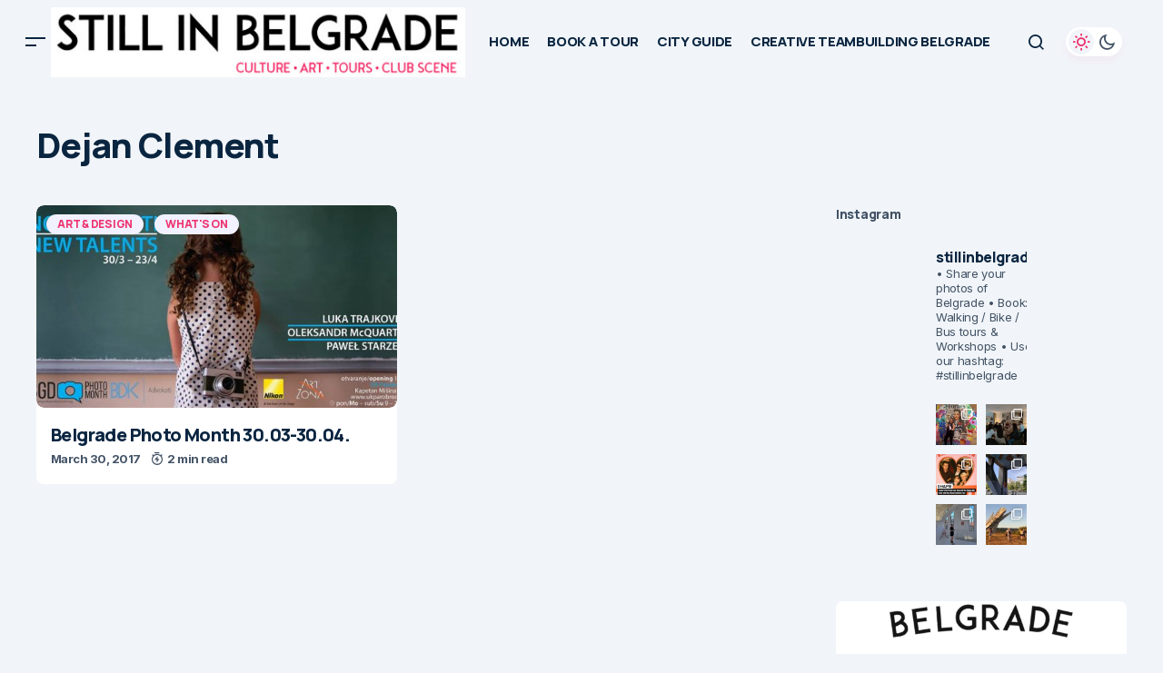

--- FILE ---
content_type: text/html; charset=UTF-8
request_url: https://stillinbelgrade.com/tag/dejan-clement/
body_size: 31829
content:
<!doctype html>
<html lang="en-US">
<head>
	<meta charset="UTF-8" />
	<meta name="viewport" content="width=device-width, initial-scale=1" />
	<link rel="profile" href="https://gmpg.org/xfn/11" />

	<meta name='robots' content='index, follow, max-image-preview:large, max-snippet:-1, max-video-preview:-1' />

	<!-- This site is optimized with the Yoast SEO plugin v26.8 - https://yoast.com/product/yoast-seo-wordpress/ -->
	<title>Dejan Clement Archives &#8226; STILL IN BELGRADE</title>
	<meta name="description" content="belgrade city guide, belgrade sightseeing, belgrade walking tours, belgrade clubs, belgrade restaurants" />
	<link rel="canonical" href="https://stillinbelgrade.com/tag/dejan-clement/" />
	<meta property="og:locale" content="en_US" />
	<meta property="og:type" content="article" />
	<meta property="og:title" content="Dejan Clement Archives &#8226; STILL IN BELGRADE" />
	<meta property="og:description" content="belgrade city guide, belgrade sightseeing, belgrade walking tours, belgrade clubs, belgrade restaurants" />
	<meta property="og:url" content="https://stillinbelgrade.com/tag/dejan-clement/" />
	<meta property="og:site_name" content="STILL IN BELGRADE" />
	<meta name="twitter:card" content="summary_large_image" />
	<script type="application/ld+json" class="yoast-schema-graph">{"@context":"https://schema.org","@graph":[{"@type":"CollectionPage","@id":"https://stillinbelgrade.com/tag/dejan-clement/","url":"https://stillinbelgrade.com/tag/dejan-clement/","name":"Dejan Clement Archives &#8226; STILL IN BELGRADE","isPartOf":{"@id":"https://stillinbelgrade.com/#website"},"primaryImageOfPage":{"@id":"https://stillinbelgrade.com/tag/dejan-clement/#primaryimage"},"image":{"@id":"https://stillinbelgrade.com/tag/dejan-clement/#primaryimage"},"thumbnailUrl":"https://stillinbelgrade.com/wp-content/uploads/2017/03/novi-talenti.jpg","description":"belgrade city guide, belgrade sightseeing, belgrade walking tours, belgrade clubs, belgrade restaurants","breadcrumb":{"@id":"https://stillinbelgrade.com/tag/dejan-clement/#breadcrumb"},"inLanguage":"en-US"},{"@type":"ImageObject","inLanguage":"en-US","@id":"https://stillinbelgrade.com/tag/dejan-clement/#primaryimage","url":"https://stillinbelgrade.com/wp-content/uploads/2017/03/novi-talenti.jpg","contentUrl":"https://stillinbelgrade.com/wp-content/uploads/2017/03/novi-talenti.jpg","width":960,"height":503},{"@type":"BreadcrumbList","@id":"https://stillinbelgrade.com/tag/dejan-clement/#breadcrumb","itemListElement":[{"@type":"ListItem","position":1,"name":"Home","item":"https://stillinbelgrade.com/"},{"@type":"ListItem","position":2,"name":"Dejan Clement"}]},{"@type":"WebSite","@id":"https://stillinbelgrade.com/#website","url":"https://stillinbelgrade.com/","name":"STILL IN BELGRADE","description":"","publisher":{"@id":"https://stillinbelgrade.com/#organization"},"potentialAction":[{"@type":"SearchAction","target":{"@type":"EntryPoint","urlTemplate":"https://stillinbelgrade.com/?s={search_term_string}"},"query-input":{"@type":"PropertyValueSpecification","valueRequired":true,"valueName":"search_term_string"}}],"inLanguage":"en-US"},{"@type":"Organization","@id":"https://stillinbelgrade.com/#organization","name":"Still in Belgrade Tours","url":"https://stillinbelgrade.com/","logo":{"@type":"ImageObject","inLanguage":"en-US","@id":"https://stillinbelgrade.com/#/schema/logo/image/","url":"https://stillinbelgrade.com/wp-content/uploads/2018/06/16265206_1236331116452835_1721699637702022130_n.jpg","contentUrl":"https://stillinbelgrade.com/wp-content/uploads/2018/06/16265206_1236331116452835_1721699637702022130_n.jpg","width":960,"height":960,"caption":"Still in Belgrade Tours"},"image":{"@id":"https://stillinbelgrade.com/#/schema/logo/image/"},"sameAs":["https://www.facebook.com/stillinbelgrade","https://instagram.com/stillinbelgrade/?hl=en"]}]}</script>
	<!-- / Yoast SEO plugin. -->


<link rel='dns-prefetch' href='//fonts.googleapis.com' />
<link href='https://fonts.gstatic.com' crossorigin rel='preconnect' />
<link rel="alternate" type="application/rss+xml" title="STILL IN BELGRADE &raquo; Feed" href="https://stillinbelgrade.com/feed/" />
<link rel="alternate" type="application/rss+xml" title="STILL IN BELGRADE &raquo; Comments Feed" href="https://stillinbelgrade.com/comments/feed/" />
<link rel="alternate" type="application/rss+xml" title="STILL IN BELGRADE &raquo; Dejan Clement Tag Feed" href="https://stillinbelgrade.com/tag/dejan-clement/feed/" />
<style type="text/css" media="all">@font-face{font-family:'Inter';font-style:italic;font-weight:400;font-display:swap;src:url(https://fonts.gstatic.com/s/inter/v20/UcC53FwrK3iLTcvneQg7Ca725JhhKnNqk6L0UUMbndwVgHU.woff2) format('woff2');unicode-range:U+0460-052F,U+1C80-1C8A,U+20B4,U+2DE0-2DFF,U+A640-A69F,U+FE2E-FE2F}@font-face{font-family:'Inter';font-style:italic;font-weight:400;font-display:swap;src:url(https://fonts.gstatic.com/s/inter/v20/UcC53FwrK3iLTcvneQg7Ca725JhhKnNqk6L9UUMbndwVgHU.woff2) format('woff2');unicode-range:U+0301,U+0400-045F,U+0490-0491,U+04B0-04B1,U+2116}@font-face{font-family:'Inter';font-style:italic;font-weight:400;font-display:swap;src:url(https://fonts.gstatic.com/s/inter/v20/UcC53FwrK3iLTcvneQg7Ca725JhhKnNqk6L1UUMbndwVgHU.woff2) format('woff2');unicode-range:U+1F00-1FFF}@font-face{font-family:'Inter';font-style:italic;font-weight:400;font-display:swap;src:url(https://fonts.gstatic.com/s/inter/v20/UcC53FwrK3iLTcvneQg7Ca725JhhKnNqk6L6UUMbndwVgHU.woff2) format('woff2');unicode-range:U+0370-0377,U+037A-037F,U+0384-038A,U+038C,U+038E-03A1,U+03A3-03FF}@font-face{font-family:'Inter';font-style:italic;font-weight:400;font-display:swap;src:url(https://fonts.gstatic.com/s/inter/v20/UcC53FwrK3iLTcvneQg7Ca725JhhKnNqk6L2UUMbndwVgHU.woff2) format('woff2');unicode-range:U+0102-0103,U+0110-0111,U+0128-0129,U+0168-0169,U+01A0-01A1,U+01AF-01B0,U+0300-0301,U+0303-0304,U+0308-0309,U+0323,U+0329,U+1EA0-1EF9,U+20AB}@font-face{font-family:'Inter';font-style:italic;font-weight:400;font-display:swap;src:url(https://fonts.gstatic.com/s/inter/v20/UcC53FwrK3iLTcvneQg7Ca725JhhKnNqk6L3UUMbndwVgHU.woff2) format('woff2');unicode-range:U+0100-02BA,U+02BD-02C5,U+02C7-02CC,U+02CE-02D7,U+02DD-02FF,U+0304,U+0308,U+0329,U+1D00-1DBF,U+1E00-1E9F,U+1EF2-1EFF,U+2020,U+20A0-20AB,U+20AD-20C0,U+2113,U+2C60-2C7F,U+A720-A7FF}@font-face{font-family:'Inter';font-style:italic;font-weight:400;font-display:swap;src:url(https://fonts.gstatic.com/s/inter/v20/UcC53FwrK3iLTcvneQg7Ca725JhhKnNqk6L5UUMbndwV.woff2) format('woff2');unicode-range:U+0000-00FF,U+0131,U+0152-0153,U+02BB-02BC,U+02C6,U+02DA,U+02DC,U+0304,U+0308,U+0329,U+2000-206F,U+20AC,U+2122,U+2191,U+2193,U+2212,U+2215,U+FEFF,U+FFFD}@font-face{font-family:'Inter';font-style:italic;font-weight:700;font-display:swap;src:url(https://fonts.gstatic.com/s/inter/v20/UcC53FwrK3iLTcvneQg7Ca725JhhKnNqk6L0UUMbndwVgHU.woff2) format('woff2');unicode-range:U+0460-052F,U+1C80-1C8A,U+20B4,U+2DE0-2DFF,U+A640-A69F,U+FE2E-FE2F}@font-face{font-family:'Inter';font-style:italic;font-weight:700;font-display:swap;src:url(https://fonts.gstatic.com/s/inter/v20/UcC53FwrK3iLTcvneQg7Ca725JhhKnNqk6L9UUMbndwVgHU.woff2) format('woff2');unicode-range:U+0301,U+0400-045F,U+0490-0491,U+04B0-04B1,U+2116}@font-face{font-family:'Inter';font-style:italic;font-weight:700;font-display:swap;src:url(https://fonts.gstatic.com/s/inter/v20/UcC53FwrK3iLTcvneQg7Ca725JhhKnNqk6L1UUMbndwVgHU.woff2) format('woff2');unicode-range:U+1F00-1FFF}@font-face{font-family:'Inter';font-style:italic;font-weight:700;font-display:swap;src:url(https://fonts.gstatic.com/s/inter/v20/UcC53FwrK3iLTcvneQg7Ca725JhhKnNqk6L6UUMbndwVgHU.woff2) format('woff2');unicode-range:U+0370-0377,U+037A-037F,U+0384-038A,U+038C,U+038E-03A1,U+03A3-03FF}@font-face{font-family:'Inter';font-style:italic;font-weight:700;font-display:swap;src:url(https://fonts.gstatic.com/s/inter/v20/UcC53FwrK3iLTcvneQg7Ca725JhhKnNqk6L2UUMbndwVgHU.woff2) format('woff2');unicode-range:U+0102-0103,U+0110-0111,U+0128-0129,U+0168-0169,U+01A0-01A1,U+01AF-01B0,U+0300-0301,U+0303-0304,U+0308-0309,U+0323,U+0329,U+1EA0-1EF9,U+20AB}@font-face{font-family:'Inter';font-style:italic;font-weight:700;font-display:swap;src:url(https://fonts.gstatic.com/s/inter/v20/UcC53FwrK3iLTcvneQg7Ca725JhhKnNqk6L3UUMbndwVgHU.woff2) format('woff2');unicode-range:U+0100-02BA,U+02BD-02C5,U+02C7-02CC,U+02CE-02D7,U+02DD-02FF,U+0304,U+0308,U+0329,U+1D00-1DBF,U+1E00-1E9F,U+1EF2-1EFF,U+2020,U+20A0-20AB,U+20AD-20C0,U+2113,U+2C60-2C7F,U+A720-A7FF}@font-face{font-family:'Inter';font-style:italic;font-weight:700;font-display:swap;src:url(https://fonts.gstatic.com/s/inter/v20/UcC53FwrK3iLTcvneQg7Ca725JhhKnNqk6L5UUMbndwV.woff2) format('woff2');unicode-range:U+0000-00FF,U+0131,U+0152-0153,U+02BB-02BC,U+02C6,U+02DA,U+02DC,U+0304,U+0308,U+0329,U+2000-206F,U+20AC,U+2122,U+2191,U+2193,U+2212,U+2215,U+FEFF,U+FFFD}@font-face{font-family:'Inter';font-display:block;font-style:normal;font-weight:400;font-display:swap;src:url(https://fonts.gstatic.com/s/inter/v20/UcC73FwrK3iLTeHuS_nVMrMxCp50SjIa2JL7W0Q5n-wU.woff2) format('woff2');unicode-range:U+0460-052F,U+1C80-1C8A,U+20B4,U+2DE0-2DFF,U+A640-A69F,U+FE2E-FE2F}@font-face{font-family:'Inter';font-display:block;font-style:normal;font-weight:400;font-display:swap;src:url(https://fonts.gstatic.com/s/inter/v20/UcC73FwrK3iLTeHuS_nVMrMxCp50SjIa0ZL7W0Q5n-wU.woff2) format('woff2');unicode-range:U+0301,U+0400-045F,U+0490-0491,U+04B0-04B1,U+2116}@font-face{font-family:'Inter';font-display:block;font-style:normal;font-weight:400;font-display:swap;src:url(https://fonts.gstatic.com/s/inter/v20/UcC73FwrK3iLTeHuS_nVMrMxCp50SjIa2ZL7W0Q5n-wU.woff2) format('woff2');unicode-range:U+1F00-1FFF}@font-face{font-family:'Inter';font-display:block;font-style:normal;font-weight:400;font-display:swap;src:url(https://fonts.gstatic.com/s/inter/v20/UcC73FwrK3iLTeHuS_nVMrMxCp50SjIa1pL7W0Q5n-wU.woff2) format('woff2');unicode-range:U+0370-0377,U+037A-037F,U+0384-038A,U+038C,U+038E-03A1,U+03A3-03FF}@font-face{font-family:'Inter';font-display:block;font-style:normal;font-weight:400;font-display:swap;src:url(https://fonts.gstatic.com/s/inter/v20/UcC73FwrK3iLTeHuS_nVMrMxCp50SjIa2pL7W0Q5n-wU.woff2) format('woff2');unicode-range:U+0102-0103,U+0110-0111,U+0128-0129,U+0168-0169,U+01A0-01A1,U+01AF-01B0,U+0300-0301,U+0303-0304,U+0308-0309,U+0323,U+0329,U+1EA0-1EF9,U+20AB}@font-face{font-family:'Inter';font-display:block;font-style:normal;font-weight:400;font-display:swap;src:url(https://fonts.gstatic.com/s/inter/v20/UcC73FwrK3iLTeHuS_nVMrMxCp50SjIa25L7W0Q5n-wU.woff2) format('woff2');unicode-range:U+0100-02BA,U+02BD-02C5,U+02C7-02CC,U+02CE-02D7,U+02DD-02FF,U+0304,U+0308,U+0329,U+1D00-1DBF,U+1E00-1E9F,U+1EF2-1EFF,U+2020,U+20A0-20AB,U+20AD-20C0,U+2113,U+2C60-2C7F,U+A720-A7FF}@font-face{font-family:'Inter';font-display:block;font-style:normal;font-weight:400;font-display:swap;src:url(https://fonts.gstatic.com/s/inter/v20/UcC73FwrK3iLTeHuS_nVMrMxCp50SjIa1ZL7W0Q5nw.woff2) format('woff2');unicode-range:U+0000-00FF,U+0131,U+0152-0153,U+02BB-02BC,U+02C6,U+02DA,U+02DC,U+0304,U+0308,U+0329,U+2000-206F,U+20AC,U+2122,U+2191,U+2193,U+2212,U+2215,U+FEFF,U+FFFD}@font-face{font-family:'Inter';font-display:block;font-style:normal;font-weight:700;font-display:swap;src:url(https://fonts.gstatic.com/s/inter/v20/UcC73FwrK3iLTeHuS_nVMrMxCp50SjIa2JL7W0Q5n-wU.woff2) format('woff2');unicode-range:U+0460-052F,U+1C80-1C8A,U+20B4,U+2DE0-2DFF,U+A640-A69F,U+FE2E-FE2F}@font-face{font-family:'Inter';font-display:block;font-style:normal;font-weight:700;font-display:swap;src:url(https://fonts.gstatic.com/s/inter/v20/UcC73FwrK3iLTeHuS_nVMrMxCp50SjIa0ZL7W0Q5n-wU.woff2) format('woff2');unicode-range:U+0301,U+0400-045F,U+0490-0491,U+04B0-04B1,U+2116}@font-face{font-family:'Inter';font-display:block;font-style:normal;font-weight:700;font-display:swap;src:url(https://fonts.gstatic.com/s/inter/v20/UcC73FwrK3iLTeHuS_nVMrMxCp50SjIa2ZL7W0Q5n-wU.woff2) format('woff2');unicode-range:U+1F00-1FFF}@font-face{font-family:'Inter';font-display:block;font-style:normal;font-weight:700;font-display:swap;src:url(https://fonts.gstatic.com/s/inter/v20/UcC73FwrK3iLTeHuS_nVMrMxCp50SjIa1pL7W0Q5n-wU.woff2) format('woff2');unicode-range:U+0370-0377,U+037A-037F,U+0384-038A,U+038C,U+038E-03A1,U+03A3-03FF}@font-face{font-family:'Inter';font-display:block;font-style:normal;font-weight:700;font-display:swap;src:url(https://fonts.gstatic.com/s/inter/v20/UcC73FwrK3iLTeHuS_nVMrMxCp50SjIa2pL7W0Q5n-wU.woff2) format('woff2');unicode-range:U+0102-0103,U+0110-0111,U+0128-0129,U+0168-0169,U+01A0-01A1,U+01AF-01B0,U+0300-0301,U+0303-0304,U+0308-0309,U+0323,U+0329,U+1EA0-1EF9,U+20AB}@font-face{font-family:'Inter';font-display:block;font-style:normal;font-weight:700;font-display:swap;src:url(https://fonts.gstatic.com/s/inter/v20/UcC73FwrK3iLTeHuS_nVMrMxCp50SjIa25L7W0Q5n-wU.woff2) format('woff2');unicode-range:U+0100-02BA,U+02BD-02C5,U+02C7-02CC,U+02CE-02D7,U+02DD-02FF,U+0304,U+0308,U+0329,U+1D00-1DBF,U+1E00-1E9F,U+1EF2-1EFF,U+2020,U+20A0-20AB,U+20AD-20C0,U+2113,U+2C60-2C7F,U+A720-A7FF}@font-face{font-family:'Inter';font-display:block;font-style:normal;font-weight:700;font-display:swap;src:url(https://fonts.gstatic.com/s/inter/v20/UcC73FwrK3iLTeHuS_nVMrMxCp50SjIa1ZL7W0Q5nw.woff2) format('woff2');unicode-range:U+0000-00FF,U+0131,U+0152-0153,U+02BB-02BC,U+02C6,U+02DA,U+02DC,U+0304,U+0308,U+0329,U+2000-206F,U+20AC,U+2122,U+2191,U+2193,U+2212,U+2215,U+FEFF,U+FFFD}@font-face{font-family:'Manrope';font-display:block;font-style:normal;font-weight:400;font-display:swap;src:url(https://fonts.gstatic.com/s/manrope/v20/xn7gYHE41ni1AdIRggqxSvfedN62Zw.woff2) format('woff2');unicode-range:U+0460-052F,U+1C80-1C8A,U+20B4,U+2DE0-2DFF,U+A640-A69F,U+FE2E-FE2F}@font-face{font-family:'Manrope';font-display:block;font-style:normal;font-weight:400;font-display:swap;src:url(https://fonts.gstatic.com/s/manrope/v20/xn7gYHE41ni1AdIRggOxSvfedN62Zw.woff2) format('woff2');unicode-range:U+0301,U+0400-045F,U+0490-0491,U+04B0-04B1,U+2116}@font-face{font-family:'Manrope';font-display:block;font-style:normal;font-weight:400;font-display:swap;src:url(https://fonts.gstatic.com/s/manrope/v20/xn7gYHE41ni1AdIRggSxSvfedN62Zw.woff2) format('woff2');unicode-range:U+0370-0377,U+037A-037F,U+0384-038A,U+038C,U+038E-03A1,U+03A3-03FF}@font-face{font-family:'Manrope';font-display:block;font-style:normal;font-weight:400;font-display:swap;src:url(https://fonts.gstatic.com/s/manrope/v20/xn7gYHE41ni1AdIRggixSvfedN62Zw.woff2) format('woff2');unicode-range:U+0102-0103,U+0110-0111,U+0128-0129,U+0168-0169,U+01A0-01A1,U+01AF-01B0,U+0300-0301,U+0303-0304,U+0308-0309,U+0323,U+0329,U+1EA0-1EF9,U+20AB}@font-face{font-family:'Manrope';font-display:block;font-style:normal;font-weight:400;font-display:swap;src:url(https://fonts.gstatic.com/s/manrope/v20/xn7gYHE41ni1AdIRggmxSvfedN62Zw.woff2) format('woff2');unicode-range:U+0100-02BA,U+02BD-02C5,U+02C7-02CC,U+02CE-02D7,U+02DD-02FF,U+0304,U+0308,U+0329,U+1D00-1DBF,U+1E00-1E9F,U+1EF2-1EFF,U+2020,U+20A0-20AB,U+20AD-20C0,U+2113,U+2C60-2C7F,U+A720-A7FF}@font-face{font-family:'Manrope';font-display:block;font-style:normal;font-weight:400;font-display:swap;src:url(https://fonts.gstatic.com/s/manrope/v20/xn7gYHE41ni1AdIRggexSvfedN4.woff2) format('woff2');unicode-range:U+0000-00FF,U+0131,U+0152-0153,U+02BB-02BC,U+02C6,U+02DA,U+02DC,U+0304,U+0308,U+0329,U+2000-206F,U+20AC,U+2122,U+2191,U+2193,U+2212,U+2215,U+FEFF,U+FFFD}@font-face{font-family:'Manrope';font-display:block;font-style:normal;font-weight:500;font-display:swap;src:url(https://fonts.gstatic.com/s/manrope/v20/xn7gYHE41ni1AdIRggqxSvfedN62Zw.woff2) format('woff2');unicode-range:U+0460-052F,U+1C80-1C8A,U+20B4,U+2DE0-2DFF,U+A640-A69F,U+FE2E-FE2F}@font-face{font-family:'Manrope';font-display:block;font-style:normal;font-weight:500;font-display:swap;src:url(https://fonts.gstatic.com/s/manrope/v20/xn7gYHE41ni1AdIRggOxSvfedN62Zw.woff2) format('woff2');unicode-range:U+0301,U+0400-045F,U+0490-0491,U+04B0-04B1,U+2116}@font-face{font-family:'Manrope';font-display:block;font-style:normal;font-weight:500;font-display:swap;src:url(https://fonts.gstatic.com/s/manrope/v20/xn7gYHE41ni1AdIRggSxSvfedN62Zw.woff2) format('woff2');unicode-range:U+0370-0377,U+037A-037F,U+0384-038A,U+038C,U+038E-03A1,U+03A3-03FF}@font-face{font-family:'Manrope';font-display:block;font-style:normal;font-weight:500;font-display:swap;src:url(https://fonts.gstatic.com/s/manrope/v20/xn7gYHE41ni1AdIRggixSvfedN62Zw.woff2) format('woff2');unicode-range:U+0102-0103,U+0110-0111,U+0128-0129,U+0168-0169,U+01A0-01A1,U+01AF-01B0,U+0300-0301,U+0303-0304,U+0308-0309,U+0323,U+0329,U+1EA0-1EF9,U+20AB}@font-face{font-family:'Manrope';font-display:block;font-style:normal;font-weight:500;font-display:swap;src:url(https://fonts.gstatic.com/s/manrope/v20/xn7gYHE41ni1AdIRggmxSvfedN62Zw.woff2) format('woff2');unicode-range:U+0100-02BA,U+02BD-02C5,U+02C7-02CC,U+02CE-02D7,U+02DD-02FF,U+0304,U+0308,U+0329,U+1D00-1DBF,U+1E00-1E9F,U+1EF2-1EFF,U+2020,U+20A0-20AB,U+20AD-20C0,U+2113,U+2C60-2C7F,U+A720-A7FF}@font-face{font-family:'Manrope';font-display:block;font-style:normal;font-weight:500;font-display:swap;src:url(https://fonts.gstatic.com/s/manrope/v20/xn7gYHE41ni1AdIRggexSvfedN4.woff2) format('woff2');unicode-range:U+0000-00FF,U+0131,U+0152-0153,U+02BB-02BC,U+02C6,U+02DA,U+02DC,U+0304,U+0308,U+0329,U+2000-206F,U+20AC,U+2122,U+2191,U+2193,U+2212,U+2215,U+FEFF,U+FFFD}@font-face{font-family:'Manrope';font-display:block;font-style:normal;font-weight:700;font-display:swap;src:url(https://fonts.gstatic.com/s/manrope/v20/xn7gYHE41ni1AdIRggqxSvfedN62Zw.woff2) format('woff2');unicode-range:U+0460-052F,U+1C80-1C8A,U+20B4,U+2DE0-2DFF,U+A640-A69F,U+FE2E-FE2F}@font-face{font-family:'Manrope';font-display:block;font-style:normal;font-weight:700;font-display:swap;src:url(https://fonts.gstatic.com/s/manrope/v20/xn7gYHE41ni1AdIRggOxSvfedN62Zw.woff2) format('woff2');unicode-range:U+0301,U+0400-045F,U+0490-0491,U+04B0-04B1,U+2116}@font-face{font-family:'Manrope';font-display:block;font-style:normal;font-weight:700;font-display:swap;src:url(https://fonts.gstatic.com/s/manrope/v20/xn7gYHE41ni1AdIRggSxSvfedN62Zw.woff2) format('woff2');unicode-range:U+0370-0377,U+037A-037F,U+0384-038A,U+038C,U+038E-03A1,U+03A3-03FF}@font-face{font-family:'Manrope';font-display:block;font-style:normal;font-weight:700;font-display:swap;src:url(https://fonts.gstatic.com/s/manrope/v20/xn7gYHE41ni1AdIRggixSvfedN62Zw.woff2) format('woff2');unicode-range:U+0102-0103,U+0110-0111,U+0128-0129,U+0168-0169,U+01A0-01A1,U+01AF-01B0,U+0300-0301,U+0303-0304,U+0308-0309,U+0323,U+0329,U+1EA0-1EF9,U+20AB}@font-face{font-family:'Manrope';font-display:block;font-style:normal;font-weight:700;font-display:swap;src:url(https://fonts.gstatic.com/s/manrope/v20/xn7gYHE41ni1AdIRggmxSvfedN62Zw.woff2) format('woff2');unicode-range:U+0100-02BA,U+02BD-02C5,U+02C7-02CC,U+02CE-02D7,U+02DD-02FF,U+0304,U+0308,U+0329,U+1D00-1DBF,U+1E00-1E9F,U+1EF2-1EFF,U+2020,U+20A0-20AB,U+20AD-20C0,U+2113,U+2C60-2C7F,U+A720-A7FF}@font-face{font-family:'Manrope';font-display:block;font-style:normal;font-weight:700;font-display:swap;src:url(https://fonts.gstatic.com/s/manrope/v20/xn7gYHE41ni1AdIRggexSvfedN4.woff2) format('woff2');unicode-range:U+0000-00FF,U+0131,U+0152-0153,U+02BB-02BC,U+02C6,U+02DA,U+02DC,U+0304,U+0308,U+0329,U+2000-206F,U+20AC,U+2122,U+2191,U+2193,U+2212,U+2215,U+FEFF,U+FFFD}@font-face{font-family:'Manrope';font-display:block;font-style:normal;font-weight:800;font-display:swap;src:url(https://fonts.gstatic.com/s/manrope/v20/xn7gYHE41ni1AdIRggqxSvfedN62Zw.woff2) format('woff2');unicode-range:U+0460-052F,U+1C80-1C8A,U+20B4,U+2DE0-2DFF,U+A640-A69F,U+FE2E-FE2F}@font-face{font-family:'Manrope';font-display:block;font-style:normal;font-weight:800;font-display:swap;src:url(https://fonts.gstatic.com/s/manrope/v20/xn7gYHE41ni1AdIRggOxSvfedN62Zw.woff2) format('woff2');unicode-range:U+0301,U+0400-045F,U+0490-0491,U+04B0-04B1,U+2116}@font-face{font-family:'Manrope';font-display:block;font-style:normal;font-weight:800;font-display:swap;src:url(https://fonts.gstatic.com/s/manrope/v20/xn7gYHE41ni1AdIRggSxSvfedN62Zw.woff2) format('woff2');unicode-range:U+0370-0377,U+037A-037F,U+0384-038A,U+038C,U+038E-03A1,U+03A3-03FF}@font-face{font-family:'Manrope';font-display:block;font-style:normal;font-weight:800;font-display:swap;src:url(https://fonts.gstatic.com/s/manrope/v20/xn7gYHE41ni1AdIRggixSvfedN62Zw.woff2) format('woff2');unicode-range:U+0102-0103,U+0110-0111,U+0128-0129,U+0168-0169,U+01A0-01A1,U+01AF-01B0,U+0300-0301,U+0303-0304,U+0308-0309,U+0323,U+0329,U+1EA0-1EF9,U+20AB}@font-face{font-family:'Manrope';font-display:block;font-style:normal;font-weight:800;font-display:swap;src:url(https://fonts.gstatic.com/s/manrope/v20/xn7gYHE41ni1AdIRggmxSvfedN62Zw.woff2) format('woff2');unicode-range:U+0100-02BA,U+02BD-02C5,U+02C7-02CC,U+02CE-02D7,U+02DD-02FF,U+0304,U+0308,U+0329,U+1D00-1DBF,U+1E00-1E9F,U+1EF2-1EFF,U+2020,U+20A0-20AB,U+20AD-20C0,U+2113,U+2C60-2C7F,U+A720-A7FF}@font-face{font-family:'Manrope';font-display:block;font-style:normal;font-weight:800;font-display:swap;src:url(https://fonts.gstatic.com/s/manrope/v20/xn7gYHE41ni1AdIRggexSvfedN4.woff2) format('woff2');unicode-range:U+0000-00FF,U+0131,U+0152-0153,U+02BB-02BC,U+02C6,U+02DA,U+02DC,U+0304,U+0308,U+0329,U+2000-206F,U+20AC,U+2122,U+2191,U+2193,U+2212,U+2215,U+FEFF,U+FFFD}</style>
<style id='wp-img-auto-sizes-contain-inline-css'>
img:is([sizes=auto i],[sizes^="auto," i]){contain-intrinsic-size:3000px 1500px}
/*# sourceURL=wp-img-auto-sizes-contain-inline-css */
</style>
<style id='wp-block-library-inline-css'>
:root{--wp-block-synced-color:#7a00df;--wp-block-synced-color--rgb:122,0,223;--wp-bound-block-color:var(--wp-block-synced-color);--wp-editor-canvas-background:#ddd;--wp-admin-theme-color:#007cba;--wp-admin-theme-color--rgb:0,124,186;--wp-admin-theme-color-darker-10:#006ba1;--wp-admin-theme-color-darker-10--rgb:0,107,160.5;--wp-admin-theme-color-darker-20:#005a87;--wp-admin-theme-color-darker-20--rgb:0,90,135;--wp-admin-border-width-focus:2px}@media (min-resolution:192dpi){:root{--wp-admin-border-width-focus:1.5px}}.wp-element-button{cursor:pointer}:root .has-very-light-gray-background-color{background-color:#eee}:root .has-very-dark-gray-background-color{background-color:#313131}:root .has-very-light-gray-color{color:#eee}:root .has-very-dark-gray-color{color:#313131}:root .has-vivid-green-cyan-to-vivid-cyan-blue-gradient-background{background:linear-gradient(135deg,#00d084,#0693e3)}:root .has-purple-crush-gradient-background{background:linear-gradient(135deg,#34e2e4,#4721fb 50%,#ab1dfe)}:root .has-hazy-dawn-gradient-background{background:linear-gradient(135deg,#faaca8,#dad0ec)}:root .has-subdued-olive-gradient-background{background:linear-gradient(135deg,#fafae1,#67a671)}:root .has-atomic-cream-gradient-background{background:linear-gradient(135deg,#fdd79a,#004a59)}:root .has-nightshade-gradient-background{background:linear-gradient(135deg,#330968,#31cdcf)}:root .has-midnight-gradient-background{background:linear-gradient(135deg,#020381,#2874fc)}:root{--wp--preset--font-size--normal:16px;--wp--preset--font-size--huge:42px}.has-regular-font-size{font-size:1em}.has-larger-font-size{font-size:2.625em}.has-normal-font-size{font-size:var(--wp--preset--font-size--normal)}.has-huge-font-size{font-size:var(--wp--preset--font-size--huge)}.has-text-align-center{text-align:center}.has-text-align-left{text-align:left}.has-text-align-right{text-align:right}.has-fit-text{white-space:nowrap!important}#end-resizable-editor-section{display:none}.aligncenter{clear:both}.items-justified-left{justify-content:flex-start}.items-justified-center{justify-content:center}.items-justified-right{justify-content:flex-end}.items-justified-space-between{justify-content:space-between}.screen-reader-text{border:0;clip-path:inset(50%);height:1px;margin:-1px;overflow:hidden;padding:0;position:absolute;width:1px;word-wrap:normal!important}.screen-reader-text:focus{background-color:#ddd;clip-path:none;color:#444;display:block;font-size:1em;height:auto;left:5px;line-height:normal;padding:15px 23px 14px;text-decoration:none;top:5px;width:auto;z-index:100000}html :where(.has-border-color){border-style:solid}html :where([style*=border-top-color]){border-top-style:solid}html :where([style*=border-right-color]){border-right-style:solid}html :where([style*=border-bottom-color]){border-bottom-style:solid}html :where([style*=border-left-color]){border-left-style:solid}html :where([style*=border-width]){border-style:solid}html :where([style*=border-top-width]){border-top-style:solid}html :where([style*=border-right-width]){border-right-style:solid}html :where([style*=border-bottom-width]){border-bottom-style:solid}html :where([style*=border-left-width]){border-left-style:solid}html :where(img[class*=wp-image-]){height:auto;max-width:100%}:where(figure){margin:0 0 1em}html :where(.is-position-sticky){--wp-admin--admin-bar--position-offset:var(--wp-admin--admin-bar--height,0px)}@media screen and (max-width:600px){html :where(.is-position-sticky){--wp-admin--admin-bar--position-offset:0px}}

/*# sourceURL=wp-block-library-inline-css */
</style><style id='wp-block-gallery-inline-css'>
.blocks-gallery-grid:not(.has-nested-images),.wp-block-gallery:not(.has-nested-images){display:flex;flex-wrap:wrap;list-style-type:none;margin:0;padding:0}.blocks-gallery-grid:not(.has-nested-images) .blocks-gallery-image,.blocks-gallery-grid:not(.has-nested-images) .blocks-gallery-item,.wp-block-gallery:not(.has-nested-images) .blocks-gallery-image,.wp-block-gallery:not(.has-nested-images) .blocks-gallery-item{display:flex;flex-direction:column;flex-grow:1;justify-content:center;margin:0 1em 1em 0;position:relative;width:calc(50% - 1em)}.blocks-gallery-grid:not(.has-nested-images) .blocks-gallery-image:nth-of-type(2n),.blocks-gallery-grid:not(.has-nested-images) .blocks-gallery-item:nth-of-type(2n),.wp-block-gallery:not(.has-nested-images) .blocks-gallery-image:nth-of-type(2n),.wp-block-gallery:not(.has-nested-images) .blocks-gallery-item:nth-of-type(2n){margin-right:0}.blocks-gallery-grid:not(.has-nested-images) .blocks-gallery-image figure,.blocks-gallery-grid:not(.has-nested-images) .blocks-gallery-item figure,.wp-block-gallery:not(.has-nested-images) .blocks-gallery-image figure,.wp-block-gallery:not(.has-nested-images) .blocks-gallery-item figure{align-items:flex-end;display:flex;height:100%;justify-content:flex-start;margin:0}.blocks-gallery-grid:not(.has-nested-images) .blocks-gallery-image img,.blocks-gallery-grid:not(.has-nested-images) .blocks-gallery-item img,.wp-block-gallery:not(.has-nested-images) .blocks-gallery-image img,.wp-block-gallery:not(.has-nested-images) .blocks-gallery-item img{display:block;height:auto;max-width:100%;width:auto}.blocks-gallery-grid:not(.has-nested-images) .blocks-gallery-image figcaption,.blocks-gallery-grid:not(.has-nested-images) .blocks-gallery-item figcaption,.wp-block-gallery:not(.has-nested-images) .blocks-gallery-image figcaption,.wp-block-gallery:not(.has-nested-images) .blocks-gallery-item figcaption{background:linear-gradient(0deg,#000000b3,#0000004d 70%,#0000);bottom:0;box-sizing:border-box;color:#fff;font-size:.8em;margin:0;max-height:100%;overflow:auto;padding:3em .77em .7em;position:absolute;text-align:center;width:100%;z-index:2}.blocks-gallery-grid:not(.has-nested-images) .blocks-gallery-image figcaption img,.blocks-gallery-grid:not(.has-nested-images) .blocks-gallery-item figcaption img,.wp-block-gallery:not(.has-nested-images) .blocks-gallery-image figcaption img,.wp-block-gallery:not(.has-nested-images) .blocks-gallery-item figcaption img{display:inline}.blocks-gallery-grid:not(.has-nested-images) figcaption,.wp-block-gallery:not(.has-nested-images) figcaption{flex-grow:1}.blocks-gallery-grid:not(.has-nested-images).is-cropped .blocks-gallery-image a,.blocks-gallery-grid:not(.has-nested-images).is-cropped .blocks-gallery-image img,.blocks-gallery-grid:not(.has-nested-images).is-cropped .blocks-gallery-item a,.blocks-gallery-grid:not(.has-nested-images).is-cropped .blocks-gallery-item img,.wp-block-gallery:not(.has-nested-images).is-cropped .blocks-gallery-image a,.wp-block-gallery:not(.has-nested-images).is-cropped .blocks-gallery-image img,.wp-block-gallery:not(.has-nested-images).is-cropped .blocks-gallery-item a,.wp-block-gallery:not(.has-nested-images).is-cropped .blocks-gallery-item img{flex:1;height:100%;object-fit:cover;width:100%}.blocks-gallery-grid:not(.has-nested-images).columns-1 .blocks-gallery-image,.blocks-gallery-grid:not(.has-nested-images).columns-1 .blocks-gallery-item,.wp-block-gallery:not(.has-nested-images).columns-1 .blocks-gallery-image,.wp-block-gallery:not(.has-nested-images).columns-1 .blocks-gallery-item{margin-right:0;width:100%}@media (min-width:600px){.blocks-gallery-grid:not(.has-nested-images).columns-3 .blocks-gallery-image,.blocks-gallery-grid:not(.has-nested-images).columns-3 .blocks-gallery-item,.wp-block-gallery:not(.has-nested-images).columns-3 .blocks-gallery-image,.wp-block-gallery:not(.has-nested-images).columns-3 .blocks-gallery-item{margin-right:1em;width:calc(33.33333% - .66667em)}.blocks-gallery-grid:not(.has-nested-images).columns-4 .blocks-gallery-image,.blocks-gallery-grid:not(.has-nested-images).columns-4 .blocks-gallery-item,.wp-block-gallery:not(.has-nested-images).columns-4 .blocks-gallery-image,.wp-block-gallery:not(.has-nested-images).columns-4 .blocks-gallery-item{margin-right:1em;width:calc(25% - .75em)}.blocks-gallery-grid:not(.has-nested-images).columns-5 .blocks-gallery-image,.blocks-gallery-grid:not(.has-nested-images).columns-5 .blocks-gallery-item,.wp-block-gallery:not(.has-nested-images).columns-5 .blocks-gallery-image,.wp-block-gallery:not(.has-nested-images).columns-5 .blocks-gallery-item{margin-right:1em;width:calc(20% - .8em)}.blocks-gallery-grid:not(.has-nested-images).columns-6 .blocks-gallery-image,.blocks-gallery-grid:not(.has-nested-images).columns-6 .blocks-gallery-item,.wp-block-gallery:not(.has-nested-images).columns-6 .blocks-gallery-image,.wp-block-gallery:not(.has-nested-images).columns-6 .blocks-gallery-item{margin-right:1em;width:calc(16.66667% - .83333em)}.blocks-gallery-grid:not(.has-nested-images).columns-7 .blocks-gallery-image,.blocks-gallery-grid:not(.has-nested-images).columns-7 .blocks-gallery-item,.wp-block-gallery:not(.has-nested-images).columns-7 .blocks-gallery-image,.wp-block-gallery:not(.has-nested-images).columns-7 .blocks-gallery-item{margin-right:1em;width:calc(14.28571% - .85714em)}.blocks-gallery-grid:not(.has-nested-images).columns-8 .blocks-gallery-image,.blocks-gallery-grid:not(.has-nested-images).columns-8 .blocks-gallery-item,.wp-block-gallery:not(.has-nested-images).columns-8 .blocks-gallery-image,.wp-block-gallery:not(.has-nested-images).columns-8 .blocks-gallery-item{margin-right:1em;width:calc(12.5% - .875em)}.blocks-gallery-grid:not(.has-nested-images).columns-1 .blocks-gallery-image:nth-of-type(1n),.blocks-gallery-grid:not(.has-nested-images).columns-1 .blocks-gallery-item:nth-of-type(1n),.blocks-gallery-grid:not(.has-nested-images).columns-2 .blocks-gallery-image:nth-of-type(2n),.blocks-gallery-grid:not(.has-nested-images).columns-2 .blocks-gallery-item:nth-of-type(2n),.blocks-gallery-grid:not(.has-nested-images).columns-3 .blocks-gallery-image:nth-of-type(3n),.blocks-gallery-grid:not(.has-nested-images).columns-3 .blocks-gallery-item:nth-of-type(3n),.blocks-gallery-grid:not(.has-nested-images).columns-4 .blocks-gallery-image:nth-of-type(4n),.blocks-gallery-grid:not(.has-nested-images).columns-4 .blocks-gallery-item:nth-of-type(4n),.blocks-gallery-grid:not(.has-nested-images).columns-5 .blocks-gallery-image:nth-of-type(5n),.blocks-gallery-grid:not(.has-nested-images).columns-5 .blocks-gallery-item:nth-of-type(5n),.blocks-gallery-grid:not(.has-nested-images).columns-6 .blocks-gallery-image:nth-of-type(6n),.blocks-gallery-grid:not(.has-nested-images).columns-6 .blocks-gallery-item:nth-of-type(6n),.blocks-gallery-grid:not(.has-nested-images).columns-7 .blocks-gallery-image:nth-of-type(7n),.blocks-gallery-grid:not(.has-nested-images).columns-7 .blocks-gallery-item:nth-of-type(7n),.blocks-gallery-grid:not(.has-nested-images).columns-8 .blocks-gallery-image:nth-of-type(8n),.blocks-gallery-grid:not(.has-nested-images).columns-8 .blocks-gallery-item:nth-of-type(8n),.wp-block-gallery:not(.has-nested-images).columns-1 .blocks-gallery-image:nth-of-type(1n),.wp-block-gallery:not(.has-nested-images).columns-1 .blocks-gallery-item:nth-of-type(1n),.wp-block-gallery:not(.has-nested-images).columns-2 .blocks-gallery-image:nth-of-type(2n),.wp-block-gallery:not(.has-nested-images).columns-2 .blocks-gallery-item:nth-of-type(2n),.wp-block-gallery:not(.has-nested-images).columns-3 .blocks-gallery-image:nth-of-type(3n),.wp-block-gallery:not(.has-nested-images).columns-3 .blocks-gallery-item:nth-of-type(3n),.wp-block-gallery:not(.has-nested-images).columns-4 .blocks-gallery-image:nth-of-type(4n),.wp-block-gallery:not(.has-nested-images).columns-4 .blocks-gallery-item:nth-of-type(4n),.wp-block-gallery:not(.has-nested-images).columns-5 .blocks-gallery-image:nth-of-type(5n),.wp-block-gallery:not(.has-nested-images).columns-5 .blocks-gallery-item:nth-of-type(5n),.wp-block-gallery:not(.has-nested-images).columns-6 .blocks-gallery-image:nth-of-type(6n),.wp-block-gallery:not(.has-nested-images).columns-6 .blocks-gallery-item:nth-of-type(6n),.wp-block-gallery:not(.has-nested-images).columns-7 .blocks-gallery-image:nth-of-type(7n),.wp-block-gallery:not(.has-nested-images).columns-7 .blocks-gallery-item:nth-of-type(7n),.wp-block-gallery:not(.has-nested-images).columns-8 .blocks-gallery-image:nth-of-type(8n),.wp-block-gallery:not(.has-nested-images).columns-8 .blocks-gallery-item:nth-of-type(8n){margin-right:0}}.blocks-gallery-grid:not(.has-nested-images) .blocks-gallery-image:last-child,.blocks-gallery-grid:not(.has-nested-images) .blocks-gallery-item:last-child,.wp-block-gallery:not(.has-nested-images) .blocks-gallery-image:last-child,.wp-block-gallery:not(.has-nested-images) .blocks-gallery-item:last-child{margin-right:0}.blocks-gallery-grid:not(.has-nested-images).alignleft,.blocks-gallery-grid:not(.has-nested-images).alignright,.wp-block-gallery:not(.has-nested-images).alignleft,.wp-block-gallery:not(.has-nested-images).alignright{max-width:420px;width:100%}.blocks-gallery-grid:not(.has-nested-images).aligncenter .blocks-gallery-item figure,.wp-block-gallery:not(.has-nested-images).aligncenter .blocks-gallery-item figure{justify-content:center}.wp-block-gallery:not(.is-cropped) .blocks-gallery-item{align-self:flex-start}figure.wp-block-gallery.has-nested-images{align-items:normal}.wp-block-gallery.has-nested-images figure.wp-block-image:not(#individual-image){margin:0;width:calc(50% - var(--wp--style--unstable-gallery-gap, 16px)/2)}.wp-block-gallery.has-nested-images figure.wp-block-image{box-sizing:border-box;display:flex;flex-direction:column;flex-grow:1;justify-content:center;max-width:100%;position:relative}.wp-block-gallery.has-nested-images figure.wp-block-image>a,.wp-block-gallery.has-nested-images figure.wp-block-image>div{flex-direction:column;flex-grow:1;margin:0}.wp-block-gallery.has-nested-images figure.wp-block-image img{display:block;height:auto;max-width:100%!important;width:auto}.wp-block-gallery.has-nested-images figure.wp-block-image figcaption,.wp-block-gallery.has-nested-images figure.wp-block-image:has(figcaption):before{bottom:0;left:0;max-height:100%;position:absolute;right:0}.wp-block-gallery.has-nested-images figure.wp-block-image:has(figcaption):before{backdrop-filter:blur(3px);content:"";height:100%;-webkit-mask-image:linear-gradient(0deg,#000 20%,#0000);mask-image:linear-gradient(0deg,#000 20%,#0000);max-height:40%;pointer-events:none}.wp-block-gallery.has-nested-images figure.wp-block-image figcaption{box-sizing:border-box;color:#fff;font-size:13px;margin:0;overflow:auto;padding:1em;text-align:center;text-shadow:0 0 1.5px #000}.wp-block-gallery.has-nested-images figure.wp-block-image figcaption::-webkit-scrollbar{height:12px;width:12px}.wp-block-gallery.has-nested-images figure.wp-block-image figcaption::-webkit-scrollbar-track{background-color:initial}.wp-block-gallery.has-nested-images figure.wp-block-image figcaption::-webkit-scrollbar-thumb{background-clip:padding-box;background-color:initial;border:3px solid #0000;border-radius:8px}.wp-block-gallery.has-nested-images figure.wp-block-image figcaption:focus-within::-webkit-scrollbar-thumb,.wp-block-gallery.has-nested-images figure.wp-block-image figcaption:focus::-webkit-scrollbar-thumb,.wp-block-gallery.has-nested-images figure.wp-block-image figcaption:hover::-webkit-scrollbar-thumb{background-color:#fffc}.wp-block-gallery.has-nested-images figure.wp-block-image figcaption{scrollbar-color:#0000 #0000;scrollbar-gutter:stable both-edges;scrollbar-width:thin}.wp-block-gallery.has-nested-images figure.wp-block-image figcaption:focus,.wp-block-gallery.has-nested-images figure.wp-block-image figcaption:focus-within,.wp-block-gallery.has-nested-images figure.wp-block-image figcaption:hover{scrollbar-color:#fffc #0000}.wp-block-gallery.has-nested-images figure.wp-block-image figcaption{will-change:transform}@media (hover:none){.wp-block-gallery.has-nested-images figure.wp-block-image figcaption{scrollbar-color:#fffc #0000}}.wp-block-gallery.has-nested-images figure.wp-block-image figcaption{background:linear-gradient(0deg,#0006,#0000)}.wp-block-gallery.has-nested-images figure.wp-block-image figcaption img{display:inline}.wp-block-gallery.has-nested-images figure.wp-block-image figcaption a{color:inherit}.wp-block-gallery.has-nested-images figure.wp-block-image.has-custom-border img{box-sizing:border-box}.wp-block-gallery.has-nested-images figure.wp-block-image.has-custom-border>a,.wp-block-gallery.has-nested-images figure.wp-block-image.has-custom-border>div,.wp-block-gallery.has-nested-images figure.wp-block-image.is-style-rounded>a,.wp-block-gallery.has-nested-images figure.wp-block-image.is-style-rounded>div{flex:1 1 auto}.wp-block-gallery.has-nested-images figure.wp-block-image.has-custom-border figcaption,.wp-block-gallery.has-nested-images figure.wp-block-image.is-style-rounded figcaption{background:none;color:inherit;flex:initial;margin:0;padding:10px 10px 9px;position:relative;text-shadow:none}.wp-block-gallery.has-nested-images figure.wp-block-image.has-custom-border:before,.wp-block-gallery.has-nested-images figure.wp-block-image.is-style-rounded:before{content:none}.wp-block-gallery.has-nested-images figcaption{flex-basis:100%;flex-grow:1;text-align:center}.wp-block-gallery.has-nested-images:not(.is-cropped) figure.wp-block-image:not(#individual-image){margin-bottom:auto;margin-top:0}.wp-block-gallery.has-nested-images.is-cropped figure.wp-block-image:not(#individual-image){align-self:inherit}.wp-block-gallery.has-nested-images.is-cropped figure.wp-block-image:not(#individual-image)>a,.wp-block-gallery.has-nested-images.is-cropped figure.wp-block-image:not(#individual-image)>div:not(.components-drop-zone){display:flex}.wp-block-gallery.has-nested-images.is-cropped figure.wp-block-image:not(#individual-image) a,.wp-block-gallery.has-nested-images.is-cropped figure.wp-block-image:not(#individual-image) img{flex:1 0 0%;height:100%;object-fit:cover;width:100%}.wp-block-gallery.has-nested-images.columns-1 figure.wp-block-image:not(#individual-image){width:100%}@media (min-width:600px){.wp-block-gallery.has-nested-images.columns-3 figure.wp-block-image:not(#individual-image){width:calc(33.33333% - var(--wp--style--unstable-gallery-gap, 16px)*.66667)}.wp-block-gallery.has-nested-images.columns-4 figure.wp-block-image:not(#individual-image){width:calc(25% - var(--wp--style--unstable-gallery-gap, 16px)*.75)}.wp-block-gallery.has-nested-images.columns-5 figure.wp-block-image:not(#individual-image){width:calc(20% - var(--wp--style--unstable-gallery-gap, 16px)*.8)}.wp-block-gallery.has-nested-images.columns-6 figure.wp-block-image:not(#individual-image){width:calc(16.66667% - var(--wp--style--unstable-gallery-gap, 16px)*.83333)}.wp-block-gallery.has-nested-images.columns-7 figure.wp-block-image:not(#individual-image){width:calc(14.28571% - var(--wp--style--unstable-gallery-gap, 16px)*.85714)}.wp-block-gallery.has-nested-images.columns-8 figure.wp-block-image:not(#individual-image){width:calc(12.5% - var(--wp--style--unstable-gallery-gap, 16px)*.875)}.wp-block-gallery.has-nested-images.columns-default figure.wp-block-image:not(#individual-image){width:calc(33.33% - var(--wp--style--unstable-gallery-gap, 16px)*.66667)}.wp-block-gallery.has-nested-images.columns-default figure.wp-block-image:not(#individual-image):first-child:nth-last-child(2),.wp-block-gallery.has-nested-images.columns-default figure.wp-block-image:not(#individual-image):first-child:nth-last-child(2)~figure.wp-block-image:not(#individual-image){width:calc(50% - var(--wp--style--unstable-gallery-gap, 16px)*.5)}.wp-block-gallery.has-nested-images.columns-default figure.wp-block-image:not(#individual-image):first-child:last-child{width:100%}}.wp-block-gallery.has-nested-images.alignleft,.wp-block-gallery.has-nested-images.alignright{max-width:420px;width:100%}.wp-block-gallery.has-nested-images.aligncenter{justify-content:center}
/*# sourceURL=https://stillinbelgrade.com/wp-includes/blocks/gallery/style.min.css */
</style>
<style id='wp-block-image-inline-css'>
.wp-block-image>a,.wp-block-image>figure>a{display:inline-block}.wp-block-image img{box-sizing:border-box;height:auto;max-width:100%;vertical-align:bottom}@media not (prefers-reduced-motion){.wp-block-image img.hide{visibility:hidden}.wp-block-image img.show{animation:show-content-image .4s}}.wp-block-image[style*=border-radius] img,.wp-block-image[style*=border-radius]>a{border-radius:inherit}.wp-block-image.has-custom-border img{box-sizing:border-box}.wp-block-image.aligncenter{text-align:center}.wp-block-image.alignfull>a,.wp-block-image.alignwide>a{width:100%}.wp-block-image.alignfull img,.wp-block-image.alignwide img{height:auto;width:100%}.wp-block-image .aligncenter,.wp-block-image .alignleft,.wp-block-image .alignright,.wp-block-image.aligncenter,.wp-block-image.alignleft,.wp-block-image.alignright{display:table}.wp-block-image .aligncenter>figcaption,.wp-block-image .alignleft>figcaption,.wp-block-image .alignright>figcaption,.wp-block-image.aligncenter>figcaption,.wp-block-image.alignleft>figcaption,.wp-block-image.alignright>figcaption{caption-side:bottom;display:table-caption}.wp-block-image .alignleft{float:left;margin:.5em 1em .5em 0}.wp-block-image .alignright{float:right;margin:.5em 0 .5em 1em}.wp-block-image .aligncenter{margin-left:auto;margin-right:auto}.wp-block-image :where(figcaption){margin-bottom:1em;margin-top:.5em}.wp-block-image.is-style-circle-mask img{border-radius:9999px}@supports ((-webkit-mask-image:none) or (mask-image:none)) or (-webkit-mask-image:none){.wp-block-image.is-style-circle-mask img{border-radius:0;-webkit-mask-image:url('data:image/svg+xml;utf8,<svg viewBox="0 0 100 100" xmlns="http://www.w3.org/2000/svg"><circle cx="50" cy="50" r="50"/></svg>');mask-image:url('data:image/svg+xml;utf8,<svg viewBox="0 0 100 100" xmlns="http://www.w3.org/2000/svg"><circle cx="50" cy="50" r="50"/></svg>');mask-mode:alpha;-webkit-mask-position:center;mask-position:center;-webkit-mask-repeat:no-repeat;mask-repeat:no-repeat;-webkit-mask-size:contain;mask-size:contain}}:root :where(.wp-block-image.is-style-rounded img,.wp-block-image .is-style-rounded img){border-radius:9999px}.wp-block-image figure{margin:0}.wp-lightbox-container{display:flex;flex-direction:column;position:relative}.wp-lightbox-container img{cursor:zoom-in}.wp-lightbox-container img:hover+button{opacity:1}.wp-lightbox-container button{align-items:center;backdrop-filter:blur(16px) saturate(180%);background-color:#5a5a5a40;border:none;border-radius:4px;cursor:zoom-in;display:flex;height:20px;justify-content:center;opacity:0;padding:0;position:absolute;right:16px;text-align:center;top:16px;width:20px;z-index:100}@media not (prefers-reduced-motion){.wp-lightbox-container button{transition:opacity .2s ease}}.wp-lightbox-container button:focus-visible{outline:3px auto #5a5a5a40;outline:3px auto -webkit-focus-ring-color;outline-offset:3px}.wp-lightbox-container button:hover{cursor:pointer;opacity:1}.wp-lightbox-container button:focus{opacity:1}.wp-lightbox-container button:focus,.wp-lightbox-container button:hover,.wp-lightbox-container button:not(:hover):not(:active):not(.has-background){background-color:#5a5a5a40;border:none}.wp-lightbox-overlay{box-sizing:border-box;cursor:zoom-out;height:100vh;left:0;overflow:hidden;position:fixed;top:0;visibility:hidden;width:100%;z-index:100000}.wp-lightbox-overlay .close-button{align-items:center;cursor:pointer;display:flex;justify-content:center;min-height:40px;min-width:40px;padding:0;position:absolute;right:calc(env(safe-area-inset-right) + 16px);top:calc(env(safe-area-inset-top) + 16px);z-index:5000000}.wp-lightbox-overlay .close-button:focus,.wp-lightbox-overlay .close-button:hover,.wp-lightbox-overlay .close-button:not(:hover):not(:active):not(.has-background){background:none;border:none}.wp-lightbox-overlay .lightbox-image-container{height:var(--wp--lightbox-container-height);left:50%;overflow:hidden;position:absolute;top:50%;transform:translate(-50%,-50%);transform-origin:top left;width:var(--wp--lightbox-container-width);z-index:9999999999}.wp-lightbox-overlay .wp-block-image{align-items:center;box-sizing:border-box;display:flex;height:100%;justify-content:center;margin:0;position:relative;transform-origin:0 0;width:100%;z-index:3000000}.wp-lightbox-overlay .wp-block-image img{height:var(--wp--lightbox-image-height);min-height:var(--wp--lightbox-image-height);min-width:var(--wp--lightbox-image-width);width:var(--wp--lightbox-image-width)}.wp-lightbox-overlay .wp-block-image figcaption{display:none}.wp-lightbox-overlay button{background:none;border:none}.wp-lightbox-overlay .scrim{background-color:#fff;height:100%;opacity:.9;position:absolute;width:100%;z-index:2000000}.wp-lightbox-overlay.active{visibility:visible}@media not (prefers-reduced-motion){.wp-lightbox-overlay.active{animation:turn-on-visibility .25s both}.wp-lightbox-overlay.active img{animation:turn-on-visibility .35s both}.wp-lightbox-overlay.show-closing-animation:not(.active){animation:turn-off-visibility .35s both}.wp-lightbox-overlay.show-closing-animation:not(.active) img{animation:turn-off-visibility .25s both}.wp-lightbox-overlay.zoom.active{animation:none;opacity:1;visibility:visible}.wp-lightbox-overlay.zoom.active .lightbox-image-container{animation:lightbox-zoom-in .4s}.wp-lightbox-overlay.zoom.active .lightbox-image-container img{animation:none}.wp-lightbox-overlay.zoom.active .scrim{animation:turn-on-visibility .4s forwards}.wp-lightbox-overlay.zoom.show-closing-animation:not(.active){animation:none}.wp-lightbox-overlay.zoom.show-closing-animation:not(.active) .lightbox-image-container{animation:lightbox-zoom-out .4s}.wp-lightbox-overlay.zoom.show-closing-animation:not(.active) .lightbox-image-container img{animation:none}.wp-lightbox-overlay.zoom.show-closing-animation:not(.active) .scrim{animation:turn-off-visibility .4s forwards}}@keyframes show-content-image{0%{visibility:hidden}99%{visibility:hidden}to{visibility:visible}}@keyframes turn-on-visibility{0%{opacity:0}to{opacity:1}}@keyframes turn-off-visibility{0%{opacity:1;visibility:visible}99%{opacity:0;visibility:visible}to{opacity:0;visibility:hidden}}@keyframes lightbox-zoom-in{0%{transform:translate(calc((-100vw + var(--wp--lightbox-scrollbar-width))/2 + var(--wp--lightbox-initial-left-position)),calc(-50vh + var(--wp--lightbox-initial-top-position))) scale(var(--wp--lightbox-scale))}to{transform:translate(-50%,-50%) scale(1)}}@keyframes lightbox-zoom-out{0%{transform:translate(-50%,-50%) scale(1);visibility:visible}99%{visibility:visible}to{transform:translate(calc((-100vw + var(--wp--lightbox-scrollbar-width))/2 + var(--wp--lightbox-initial-left-position)),calc(-50vh + var(--wp--lightbox-initial-top-position))) scale(var(--wp--lightbox-scale));visibility:hidden}}
/*# sourceURL=https://stillinbelgrade.com/wp-includes/blocks/image/style.min.css */
</style>
<style id='global-styles-inline-css'>
:root{--wp--preset--aspect-ratio--square: 1;--wp--preset--aspect-ratio--4-3: 4/3;--wp--preset--aspect-ratio--3-4: 3/4;--wp--preset--aspect-ratio--3-2: 3/2;--wp--preset--aspect-ratio--2-3: 2/3;--wp--preset--aspect-ratio--16-9: 16/9;--wp--preset--aspect-ratio--9-16: 9/16;--wp--preset--color--black: #000000;--wp--preset--color--cyan-bluish-gray: #abb8c3;--wp--preset--color--white: #FFFFFF;--wp--preset--color--pale-pink: #f78da7;--wp--preset--color--vivid-red: #cf2e2e;--wp--preset--color--luminous-vivid-orange: #ff6900;--wp--preset--color--luminous-vivid-amber: #fcb900;--wp--preset--color--light-green-cyan: #7bdcb5;--wp--preset--color--vivid-green-cyan: #00d084;--wp--preset--color--pale-cyan-blue: #8ed1fc;--wp--preset--color--vivid-cyan-blue: #0693e3;--wp--preset--color--vivid-purple: #9b51e0;--wp--preset--color--blue: #59BACC;--wp--preset--color--green: #58AD69;--wp--preset--color--orange: #FFBC49;--wp--preset--color--red: #e32c26;--wp--preset--color--gray-50: #f8f9fa;--wp--preset--color--gray-100: #f8f9fb;--wp--preset--color--gray-200: #E0E0E0;--wp--preset--color--primary: #0A2540;--wp--preset--color--secondary: #435366;--wp--preset--color--layout: #FFFFFF;--wp--preset--color--border: #C8D7F5;--wp--preset--gradient--vivid-cyan-blue-to-vivid-purple: linear-gradient(135deg,rgb(6,147,227) 0%,rgb(155,81,224) 100%);--wp--preset--gradient--light-green-cyan-to-vivid-green-cyan: linear-gradient(135deg,rgb(122,220,180) 0%,rgb(0,208,130) 100%);--wp--preset--gradient--luminous-vivid-amber-to-luminous-vivid-orange: linear-gradient(135deg,rgb(252,185,0) 0%,rgb(255,105,0) 100%);--wp--preset--gradient--luminous-vivid-orange-to-vivid-red: linear-gradient(135deg,rgb(255,105,0) 0%,rgb(207,46,46) 100%);--wp--preset--gradient--very-light-gray-to-cyan-bluish-gray: linear-gradient(135deg,rgb(238,238,238) 0%,rgb(169,184,195) 100%);--wp--preset--gradient--cool-to-warm-spectrum: linear-gradient(135deg,rgb(74,234,220) 0%,rgb(151,120,209) 20%,rgb(207,42,186) 40%,rgb(238,44,130) 60%,rgb(251,105,98) 80%,rgb(254,248,76) 100%);--wp--preset--gradient--blush-light-purple: linear-gradient(135deg,rgb(255,206,236) 0%,rgb(152,150,240) 100%);--wp--preset--gradient--blush-bordeaux: linear-gradient(135deg,rgb(254,205,165) 0%,rgb(254,45,45) 50%,rgb(107,0,62) 100%);--wp--preset--gradient--luminous-dusk: linear-gradient(135deg,rgb(255,203,112) 0%,rgb(199,81,192) 50%,rgb(65,88,208) 100%);--wp--preset--gradient--pale-ocean: linear-gradient(135deg,rgb(255,245,203) 0%,rgb(182,227,212) 50%,rgb(51,167,181) 100%);--wp--preset--gradient--electric-grass: linear-gradient(135deg,rgb(202,248,128) 0%,rgb(113,206,126) 100%);--wp--preset--gradient--midnight: linear-gradient(135deg,rgb(2,3,129) 0%,rgb(40,116,252) 100%);--wp--preset--font-size--small: 13px;--wp--preset--font-size--medium: 20px;--wp--preset--font-size--large: 36px;--wp--preset--font-size--x-large: 42px;--wp--preset--spacing--20: 0.44rem;--wp--preset--spacing--30: 0.67rem;--wp--preset--spacing--40: 1rem;--wp--preset--spacing--50: 1.5rem;--wp--preset--spacing--60: 2.25rem;--wp--preset--spacing--70: 3.38rem;--wp--preset--spacing--80: 5.06rem;--wp--preset--shadow--natural: 6px 6px 9px rgba(0, 0, 0, 0.2);--wp--preset--shadow--deep: 12px 12px 50px rgba(0, 0, 0, 0.4);--wp--preset--shadow--sharp: 6px 6px 0px rgba(0, 0, 0, 0.2);--wp--preset--shadow--outlined: 6px 6px 0px -3px rgb(255, 255, 255), 6px 6px rgb(0, 0, 0);--wp--preset--shadow--crisp: 6px 6px 0px rgb(0, 0, 0);}:root :where(.is-layout-flow) > :first-child{margin-block-start: 0;}:root :where(.is-layout-flow) > :last-child{margin-block-end: 0;}:root :where(.is-layout-flow) > *{margin-block-start: 24px;margin-block-end: 0;}:root :where(.is-layout-constrained) > :first-child{margin-block-start: 0;}:root :where(.is-layout-constrained) > :last-child{margin-block-end: 0;}:root :where(.is-layout-constrained) > *{margin-block-start: 24px;margin-block-end: 0;}:root :where(.is-layout-flex){gap: 24px;}:root :where(.is-layout-grid){gap: 24px;}body .is-layout-flex{display: flex;}.is-layout-flex{flex-wrap: wrap;align-items: center;}.is-layout-flex > :is(*, div){margin: 0;}body .is-layout-grid{display: grid;}.is-layout-grid > :is(*, div){margin: 0;}.has-black-color{color: var(--wp--preset--color--black) !important;}.has-cyan-bluish-gray-color{color: var(--wp--preset--color--cyan-bluish-gray) !important;}.has-white-color{color: var(--wp--preset--color--white) !important;}.has-pale-pink-color{color: var(--wp--preset--color--pale-pink) !important;}.has-vivid-red-color{color: var(--wp--preset--color--vivid-red) !important;}.has-luminous-vivid-orange-color{color: var(--wp--preset--color--luminous-vivid-orange) !important;}.has-luminous-vivid-amber-color{color: var(--wp--preset--color--luminous-vivid-amber) !important;}.has-light-green-cyan-color{color: var(--wp--preset--color--light-green-cyan) !important;}.has-vivid-green-cyan-color{color: var(--wp--preset--color--vivid-green-cyan) !important;}.has-pale-cyan-blue-color{color: var(--wp--preset--color--pale-cyan-blue) !important;}.has-vivid-cyan-blue-color{color: var(--wp--preset--color--vivid-cyan-blue) !important;}.has-vivid-purple-color{color: var(--wp--preset--color--vivid-purple) !important;}.has-blue-color{color: var(--wp--preset--color--blue) !important;}.has-green-color{color: var(--wp--preset--color--green) !important;}.has-orange-color{color: var(--wp--preset--color--orange) !important;}.has-red-color{color: var(--wp--preset--color--red) !important;}.has-gray-50-color{color: var(--wp--preset--color--gray-50) !important;}.has-gray-100-color{color: var(--wp--preset--color--gray-100) !important;}.has-gray-200-color{color: var(--wp--preset--color--gray-200) !important;}.has-primary-color{color: var(--wp--preset--color--primary) !important;}.has-secondary-color{color: var(--wp--preset--color--secondary) !important;}.has-layout-color{color: var(--wp--preset--color--layout) !important;}.has-border-color{color: var(--wp--preset--color--border) !important;}.has-black-background-color{background-color: var(--wp--preset--color--black) !important;}.has-cyan-bluish-gray-background-color{background-color: var(--wp--preset--color--cyan-bluish-gray) !important;}.has-white-background-color{background-color: var(--wp--preset--color--white) !important;}.has-pale-pink-background-color{background-color: var(--wp--preset--color--pale-pink) !important;}.has-vivid-red-background-color{background-color: var(--wp--preset--color--vivid-red) !important;}.has-luminous-vivid-orange-background-color{background-color: var(--wp--preset--color--luminous-vivid-orange) !important;}.has-luminous-vivid-amber-background-color{background-color: var(--wp--preset--color--luminous-vivid-amber) !important;}.has-light-green-cyan-background-color{background-color: var(--wp--preset--color--light-green-cyan) !important;}.has-vivid-green-cyan-background-color{background-color: var(--wp--preset--color--vivid-green-cyan) !important;}.has-pale-cyan-blue-background-color{background-color: var(--wp--preset--color--pale-cyan-blue) !important;}.has-vivid-cyan-blue-background-color{background-color: var(--wp--preset--color--vivid-cyan-blue) !important;}.has-vivid-purple-background-color{background-color: var(--wp--preset--color--vivid-purple) !important;}.has-blue-background-color{background-color: var(--wp--preset--color--blue) !important;}.has-green-background-color{background-color: var(--wp--preset--color--green) !important;}.has-orange-background-color{background-color: var(--wp--preset--color--orange) !important;}.has-red-background-color{background-color: var(--wp--preset--color--red) !important;}.has-gray-50-background-color{background-color: var(--wp--preset--color--gray-50) !important;}.has-gray-100-background-color{background-color: var(--wp--preset--color--gray-100) !important;}.has-gray-200-background-color{background-color: var(--wp--preset--color--gray-200) !important;}.has-primary-background-color{background-color: var(--wp--preset--color--primary) !important;}.has-secondary-background-color{background-color: var(--wp--preset--color--secondary) !important;}.has-layout-background-color{background-color: var(--wp--preset--color--layout) !important;}.has-border-background-color{background-color: var(--wp--preset--color--border) !important;}.has-black-border-color{border-color: var(--wp--preset--color--black) !important;}.has-cyan-bluish-gray-border-color{border-color: var(--wp--preset--color--cyan-bluish-gray) !important;}.has-white-border-color{border-color: var(--wp--preset--color--white) !important;}.has-pale-pink-border-color{border-color: var(--wp--preset--color--pale-pink) !important;}.has-vivid-red-border-color{border-color: var(--wp--preset--color--vivid-red) !important;}.has-luminous-vivid-orange-border-color{border-color: var(--wp--preset--color--luminous-vivid-orange) !important;}.has-luminous-vivid-amber-border-color{border-color: var(--wp--preset--color--luminous-vivid-amber) !important;}.has-light-green-cyan-border-color{border-color: var(--wp--preset--color--light-green-cyan) !important;}.has-vivid-green-cyan-border-color{border-color: var(--wp--preset--color--vivid-green-cyan) !important;}.has-pale-cyan-blue-border-color{border-color: var(--wp--preset--color--pale-cyan-blue) !important;}.has-vivid-cyan-blue-border-color{border-color: var(--wp--preset--color--vivid-cyan-blue) !important;}.has-vivid-purple-border-color{border-color: var(--wp--preset--color--vivid-purple) !important;}.has-blue-border-color{border-color: var(--wp--preset--color--blue) !important;}.has-green-border-color{border-color: var(--wp--preset--color--green) !important;}.has-orange-border-color{border-color: var(--wp--preset--color--orange) !important;}.has-red-border-color{border-color: var(--wp--preset--color--red) !important;}.has-gray-50-border-color{border-color: var(--wp--preset--color--gray-50) !important;}.has-gray-100-border-color{border-color: var(--wp--preset--color--gray-100) !important;}.has-gray-200-border-color{border-color: var(--wp--preset--color--gray-200) !important;}.has-primary-border-color{border-color: var(--wp--preset--color--primary) !important;}.has-secondary-border-color{border-color: var(--wp--preset--color--secondary) !important;}.has-layout-border-color{border-color: var(--wp--preset--color--layout) !important;}.has-border-border-color{border-color: var(--wp--preset--color--border) !important;}.has-vivid-cyan-blue-to-vivid-purple-gradient-background{background: var(--wp--preset--gradient--vivid-cyan-blue-to-vivid-purple) !important;}.has-light-green-cyan-to-vivid-green-cyan-gradient-background{background: var(--wp--preset--gradient--light-green-cyan-to-vivid-green-cyan) !important;}.has-luminous-vivid-amber-to-luminous-vivid-orange-gradient-background{background: var(--wp--preset--gradient--luminous-vivid-amber-to-luminous-vivid-orange) !important;}.has-luminous-vivid-orange-to-vivid-red-gradient-background{background: var(--wp--preset--gradient--luminous-vivid-orange-to-vivid-red) !important;}.has-very-light-gray-to-cyan-bluish-gray-gradient-background{background: var(--wp--preset--gradient--very-light-gray-to-cyan-bluish-gray) !important;}.has-cool-to-warm-spectrum-gradient-background{background: var(--wp--preset--gradient--cool-to-warm-spectrum) !important;}.has-blush-light-purple-gradient-background{background: var(--wp--preset--gradient--blush-light-purple) !important;}.has-blush-bordeaux-gradient-background{background: var(--wp--preset--gradient--blush-bordeaux) !important;}.has-luminous-dusk-gradient-background{background: var(--wp--preset--gradient--luminous-dusk) !important;}.has-pale-ocean-gradient-background{background: var(--wp--preset--gradient--pale-ocean) !important;}.has-electric-grass-gradient-background{background: var(--wp--preset--gradient--electric-grass) !important;}.has-midnight-gradient-background{background: var(--wp--preset--gradient--midnight) !important;}.has-small-font-size{font-size: var(--wp--preset--font-size--small) !important;}.has-medium-font-size{font-size: var(--wp--preset--font-size--medium) !important;}.has-large-font-size{font-size: var(--wp--preset--font-size--large) !important;}.has-x-large-font-size{font-size: var(--wp--preset--font-size--x-large) !important;}
/*# sourceURL=global-styles-inline-css */
</style>
<style id='core-block-supports-inline-css'>
.wp-block-gallery.wp-block-gallery-37{--wp--style--unstable-gallery-gap:var( --wp--style--gallery-gap-default, var( --gallery-block--gutter-size, var( --wp--style--block-gap, 0.5em ) ) );gap:var( --wp--style--gallery-gap-default, var( --gallery-block--gutter-size, var( --wp--style--block-gap, 0.5em ) ) );}
/*# sourceURL=core-block-supports-inline-css */
</style>

<style id='classic-theme-styles-inline-css'>
/*! This file is auto-generated */
.wp-block-button__link{color:#fff;background-color:#32373c;border-radius:9999px;box-shadow:none;text-decoration:none;padding:calc(.667em + 2px) calc(1.333em + 2px);font-size:1.125em}.wp-block-file__button{background:#32373c;color:#fff;text-decoration:none}
/*# sourceURL=/wp-includes/css/classic-themes.min.css */
</style>
<style id='cs-customizer-output-styles-inline-css'>
:root{--cs-light-primary-color:#0A2540;--cs-dark-primary-color:#FFFFFF;--cs-light-secondary-color:#435366;--cs-dark-secondary-color:#CDCDCD;--cs-light-accent-color:#ee3470;--cs-dark-accent-color:#ffffff;--cs-light-accent-secondary-color:#000000;--cs-dark-accent-secondary-color:#13B16F;--cs-light-site-background:#F1F5F9;--cs-dark-site-background:#161616;--cs-light-layout-background:#FFFFFF;--cs-dark-layout-background:#232323;--cs-light-offcanvas-background:#FFFFFF;--cs-dark-offcanvas-background:#232323;--cs-light-header-background:#FFFFFF;--cs-dark-header-background:#232323;--cs-light-header-submenu-background:#FFFFFF;--cs-dark-header-submenu-background:#232323;--cs-light-footer-background:#FFFFFF;--cs-dark-footer-background:#161616;--cs-light-tag-color:#F1F1FF;--cs-dark-tag-color:#494949;--cs-light-border-color:#C8D7F5;--cs-dark-border-color:#343434;--cs-light-overlay-background:#010101;--cs-dark-overlay-background:#010101;--cs-light-input-color:#000000;--cs-dark-input-color:#FFFFFF;--cs-light-button-background:#0A2540;--cs-dark-button-background:#3e3e3e;--cs-light-button-color:#FFFFFF;--cs-dark-button-color:#FFFFFF;--cs-light-button-hover-background:#635BFF;--cs-dark-button-hover-background:#343434;--cs-light-button-hover-color:#FFFFFF;--cs-dark-button-hover-color:#FFFFFF;--cs-heading-1-font-size:2.375rem;--cs-heading-2-font-size:2rem;--cs-heading-3-font-size:1.625rem;--cs-heading-4-font-size:1.25rem;--cs-heading-5-font-size:1.125rem;--cs-heading-6-font-size:1rem;--cs-header-initial-height:64px;--cs-header-height:64px;}:root, [data-scheme="light"]{--cs-light-primary-color-rgb:10,37,64;--cs-light-accent-color-rgb:238,52,112;--cs-light-overlay-background-rgb:1,1,1;}:root, [data-scheme="dark"]{--cs-dark-primary-color-rgb:255,255,255;--cs-dark-accent-color-rgb:255,255,255;--cs-dark-overlay-background-rgb:1,1,1;}@media (min-width: 1320px){.cs-posts-area__home.cs-posts-area__grid{--cs-posts-area-grid-row-gap:16px;}.cs-posts-area__home.cs-posts-area__list{--cs-posts-area-grid-row-gap:16px;}.cs-posts-area__home.cs-posts-area__full{--cs-posts-area-grid-row-gap:16px;}.cs-posts-area__home{--cs-entry-title-font-size:1.25rem;}.cs-posts-area__archive.cs-posts-area__grid{--cs-posts-area-grid-columns:2;}.cs-posts-area__grid{--cs-posts-area-grid-column-gap:16px;--cs-posts-area-grid-row-gap:16px;--cs-entry-title-font-size:1.25rem;}.cs-posts-area__list{--cs-posts-area-grid-row-gap:16px;--cs-entry-title-font-size:1.25rem;}.cs-posts-area__full{--cs-posts-area-grid-row-gap:16px;--cs-entry-title-font-size:1.25rem;}.cs-posts-area__author.cs-posts-area__grid{--cs-posts-area-grid-columns:3;--cs-posts-area-grid-column-gap:16px;--cs-posts-area-grid-row-gap:16px;--cs-entry-title-font-size:1.25rem;}.cs-posts-area__author.cs-posts-area__list{--cs-posts-area-grid-row-gap:16px;--cs-entry-title-font-size:1.25rem;}.cs-posts-area__author.cs-posts-area__full{--cs-posts-area-grid-row-gap:16px;--cs-entry-title-font-size:1.25rem;}.cs-posts-area__search.cs-posts-area__grid{--cs-posts-area-grid-columns:3;--cs-posts-area-grid-column-gap:16px;--cs-posts-area-grid-row-gap:16px;--cs-entry-title-font-size:1.25rem;}.cs-posts-area__search.cs-posts-area__list{--cs-posts-area-grid-row-gap:16px;--cs-entry-title-font-size:1.25rem;}.cs-posts-area__search.cs-posts-area__full{--cs-posts-area-grid-row-gap:16px;--cs-entry-title-font-size:1.25rem;}}@media (min-width: 1200px) and (max-width: 1319.98px){.cs-posts-area__home.cs-posts-area__grid{--cs-posts-area-grid-row-gap:16px;}.cs-posts-area__home.cs-posts-area__list{--cs-posts-area-grid-row-gap:16px;}.cs-posts-area__home.cs-posts-area__full{--cs-posts-area-grid-row-gap:16px;}.cs-posts-area__home{--cs-entry-title-font-size:1.25rem;}.cs-posts-area__archive.cs-posts-area__grid{--cs-posts-area-grid-columns:2;}.cs-posts-area__grid{--cs-posts-area-grid-column-gap:16px;--cs-posts-area-grid-row-gap:16px;--cs-entry-title-font-size:1.25rem;}.cs-posts-area__list{--cs-posts-area-grid-row-gap:16px;--cs-entry-title-font-size:1.25rem;}.cs-posts-area__full{--cs-posts-area-grid-row-gap:16px;--cs-entry-title-font-size:1.25rem;}.cs-posts-area__author.cs-posts-area__grid{--cs-posts-area-grid-columns:3;--cs-posts-area-grid-column-gap:16px;--cs-posts-area-grid-row-gap:16px;--cs-entry-title-font-size:1.25rem;}.cs-posts-area__author.cs-posts-area__list{--cs-posts-area-grid-row-gap:16px;--cs-entry-title-font-size:1.25rem;}.cs-posts-area__author.cs-posts-area__full{--cs-posts-area-grid-row-gap:16px;--cs-entry-title-font-size:1.25rem;}.cs-posts-area__search.cs-posts-area__grid{--cs-posts-area-grid-columns:3;--cs-posts-area-grid-column-gap:16px;--cs-posts-area-grid-row-gap:16px;--cs-entry-title-font-size:1.25rem;}.cs-posts-area__search.cs-posts-area__list{--cs-posts-area-grid-row-gap:16px;--cs-entry-title-font-size:1.25rem;}.cs-posts-area__search.cs-posts-area__full{--cs-posts-area-grid-row-gap:16px;--cs-entry-title-font-size:1.25rem;}}@media (min-width: 768px) and (max-width: 1199.98px){.cs-posts-area__home.cs-posts-area__grid{--cs-posts-area-grid-row-gap:16px;}.cs-posts-area__home.cs-posts-area__list{--cs-posts-area-grid-row-gap:16px;}.cs-posts-area__home.cs-posts-area__full{--cs-posts-area-grid-row-gap:16px;}.cs-posts-area__home{--cs-entry-title-font-size:1.25rem;}.cs-posts-area__archive.cs-posts-area__grid{--cs-posts-area-grid-columns:2;}.cs-posts-area__grid{--cs-posts-area-grid-column-gap:16px;--cs-posts-area-grid-row-gap:16px;--cs-entry-title-font-size:1.25rem;}.cs-posts-area__list{--cs-posts-area-grid-row-gap:16px;--cs-entry-title-font-size:1.25rem;}.cs-posts-area__full{--cs-posts-area-grid-row-gap:16px;--cs-entry-title-font-size:1.25rem;}.cs-posts-area__author.cs-posts-area__grid{--cs-posts-area-grid-columns:2;--cs-posts-area-grid-column-gap:16px;--cs-posts-area-grid-row-gap:16px;--cs-entry-title-font-size:1.25rem;}.cs-posts-area__author.cs-posts-area__list{--cs-posts-area-grid-row-gap:16px;--cs-entry-title-font-size:1.25rem;}.cs-posts-area__author.cs-posts-area__full{--cs-posts-area-grid-row-gap:16px;--cs-entry-title-font-size:1.25rem;}.cs-posts-area__search.cs-posts-area__grid{--cs-posts-area-grid-columns:2;--cs-posts-area-grid-column-gap:16px;--cs-posts-area-grid-row-gap:16px;--cs-entry-title-font-size:1.25rem;}.cs-posts-area__search.cs-posts-area__list{--cs-posts-area-grid-row-gap:16px;--cs-entry-title-font-size:1.25rem;}.cs-posts-area__search.cs-posts-area__full{--cs-posts-area-grid-row-gap:16px;--cs-entry-title-font-size:1.25rem;}}@media (max-width: 767.98px){.cs-posts-area__home.cs-posts-area__grid{--cs-posts-area-grid-row-gap:16px;}.cs-posts-area__home.cs-posts-area__list{--cs-posts-area-grid-row-gap:16px;}.cs-posts-area__home.cs-posts-area__full{--cs-posts-area-grid-row-gap:16px;}.cs-posts-area__home{--cs-entry-title-font-size:1.125rem;}.cs-posts-area__grid{--cs-posts-area-grid-row-gap:16px;--cs-entry-title-font-size:1.125rem;}.cs-posts-area__list{--cs-posts-area-grid-row-gap:16px;--cs-entry-title-font-size:1.125rem;}.cs-posts-area__full{--cs-posts-area-grid-row-gap:16px;--cs-entry-title-font-size:1.125rem;}.cs-posts-area__author.cs-posts-area__grid{--cs-posts-area-grid-row-gap:16px;--cs-entry-title-font-size:1.125rem;}.cs-posts-area__author.cs-posts-area__list{--cs-posts-area-grid-row-gap:16px;--cs-entry-title-font-size:1.125rem;}.cs-posts-area__author.cs-posts-area__full{--cs-posts-area-grid-row-gap:16px;--cs-entry-title-font-size:1.125rem;}.cs-posts-area__search.cs-posts-area__grid{--cs-posts-area-grid-row-gap:16px;--cs-entry-title-font-size:1.125rem;}.cs-posts-area__search.cs-posts-area__list{--cs-posts-area-grid-row-gap:16px;--cs-entry-title-font-size:1.125rem;}.cs-posts-area__search.cs-posts-area__full{--cs-posts-area-grid-row-gap:16px;--cs-entry-title-font-size:1.125rem;}}
/*# sourceURL=cs-customizer-output-styles-inline-css */
</style>
<link rel='stylesheet' id='wpo_min-header-0-css' href='https://stillinbelgrade.com/wp-content/cache/wpo-minify/1768833700/assets/wpo-minify-header-3539254c.min.css' media='all' />
<script id="wpo_min-header-0-js-extra">
var LWA = {"ajaxurl":"https://stillinbelgrade.com/wp-admin/admin-ajax.php","off":""};
var LWA = {"ajaxurl":"https://stillinbelgrade.com/wp-admin/admin-ajax.php","off":""};
var _EPYT_ = {"ajaxurl":"https://stillinbelgrade.com/wp-admin/admin-ajax.php","security":"ba7c2ffde4","gallery_scrolloffset":"20","eppathtoscripts":"https://stillinbelgrade.com/wp-content/plugins/youtube-embed-plus/scripts/","eppath":"https://stillinbelgrade.com/wp-content/plugins/youtube-embed-plus/","epresponsiveselector":"[\"iframe.__youtube_prefs_widget__\"]","epdovol":"1","version":"14.2.4","evselector":"iframe.__youtube_prefs__[src], iframe[src*=\"youtube.com/embed/\"], iframe[src*=\"youtube-nocookie.com/embed/\"]","ajax_compat":"","maxres_facade":"eager","ytapi_load":"light","pause_others":"","stopMobileBuffer":"1","facade_mode":"","not_live_on_channel":""};
//# sourceURL=wpo_min-header-0-js-extra
</script>
<script src="https://stillinbelgrade.com/wp-content/cache/wpo-minify/1768833700/assets/wpo-minify-header-083a32d2.min.js" id="wpo_min-header-0-js"></script>
<link rel="https://api.w.org/" href="https://stillinbelgrade.com/wp-json/" /><link rel="alternate" title="JSON" type="application/json" href="https://stillinbelgrade.com/wp-json/wp/v2/tags/3284" /><link rel="EditURI" type="application/rsd+xml" title="RSD" href="https://stillinbelgrade.com/xmlrpc.php?rsd" />

<script type="text/javascript">
(function(url){
	if(/(?:Chrome\/26\.0\.1410\.63 Safari\/537\.31|WordfenceTestMonBot)/.test(navigator.userAgent)){ return; }
	var addEvent = function(evt, handler) {
		if (window.addEventListener) {
			document.addEventListener(evt, handler, false);
		} else if (window.attachEvent) {
			document.attachEvent('on' + evt, handler);
		}
	};
	var removeEvent = function(evt, handler) {
		if (window.removeEventListener) {
			document.removeEventListener(evt, handler, false);
		} else if (window.detachEvent) {
			document.detachEvent('on' + evt, handler);
		}
	};
	var evts = 'contextmenu dblclick drag dragend dragenter dragleave dragover dragstart drop keydown keypress keyup mousedown mousemove mouseout mouseover mouseup mousewheel scroll'.split(' ');
	var logHuman = function() {
		if (window.wfLogHumanRan) { return; }
		window.wfLogHumanRan = true;
		var wfscr = document.createElement('script');
		wfscr.type = 'text/javascript';
		wfscr.async = true;
		wfscr.src = url + '&r=' + Math.random();
		(document.getElementsByTagName('head')[0]||document.getElementsByTagName('body')[0]).appendChild(wfscr);
		for (var i = 0; i < evts.length; i++) {
			removeEvent(evts[i], logHuman);
		}
	};
	for (var i = 0; i < evts.length; i++) {
		addEvent(evts[i], logHuman);
	}
})('//stillinbelgrade.com/?wordfence_lh=1&hid=98E96494DB5C0F8CB06914075B913A49');
</script><link rel="icon" href="https://stillinbelgrade.com/wp-content/uploads/2020/04/cropped-3a-32x32.png" sizes="32x32" />
<link rel="icon" href="https://stillinbelgrade.com/wp-content/uploads/2020/04/cropped-3a-192x192.png" sizes="192x192" />
<link rel="apple-touch-icon" href="https://stillinbelgrade.com/wp-content/uploads/2020/04/cropped-3a-180x180.png" />
<meta name="msapplication-TileImage" content="https://stillinbelgrade.com/wp-content/uploads/2020/04/cropped-3a-270x270.png" />
</head>

<body class="archive tag tag-dejan-clement tag-3284 wp-embed-responsive wp-theme-platform cs-page-layout-right cs-navbar-smart-enabled cs-sticky-sidebar-disabled" data-scheme='light'>

<div class="cs-wrapper">

	
	
<div class="cs-offcanvas">

	<div class="cs-offcanvas__header" data-scheme="light">
		
		<span class="cs-offcanvas__close-toggle cs-header__burger-icon close" role="button" aria-label="Close mobile menu button">
			<i></i>
			<i></i>
		</span>

				<div class="cs-logo cs-logo-mobile">
			<a class="cs-header__logo cs-header__logo-mobile cs-logo-default" href="https://stillinbelgrade.com/">
				<img src="https://stillinbelgrade.com/wp-content/uploads/2020/11/logo-260pxl.jpg" alt="STILL IN BELGRADE" width="260.96551724138" height="44">			</a>

									<a class="cs-header__logo cs-logo-dark" href="https://stillinbelgrade.com/">
							<img src="https://stillinbelgrade.com/wp-content/uploads/2020/11/logo-260pxl.jpg" alt="STILL IN BELGRADE" width="260.96551724138" height="44">						</a>
							</div>
		
			</div>

	<aside class="cs-offcanvas__sidebar" data-scheme="light">
		<div class="cs-offcanvas__inner cs-offcanvas__area cs-widget-area cs-container">

			<div class="widget widget_nav_menu"><div class="menu-menu-container"><ul id="menu-menu" class="menu"><li id="menu-item-16723" class="menu-item menu-item-type-custom menu-item-object-custom menu-item-home menu-item-has-children menu-item-16723"><a href="http://stillinbelgrade.com/">HOME</a>
<ul class="sub-menu">
	<li id="menu-item-16722" class="menu-item menu-item-type-post_type menu-item-object-page menu-item-has-children menu-item-16722"><a href="https://stillinbelgrade.com/about-us-stillinbelgrade/">ABOUT US</a>
	<ul class="sub-menu">
		<li id="menu-item-16721" class="menu-item menu-item-type-post_type menu-item-object-page menu-item-16721"><a href="https://stillinbelgrade.com/contacts/">CONTACT US</a></li>
	</ul>
</li>
</ul>
</li>
<li id="menu-item-21830" class="menu-item menu-item-type-taxonomy menu-item-object-category menu-item-has-children menu-item-21830"><a href="https://stillinbelgrade.com/belgrade-walking-tours/">BOOK A TOUR</a>
<ul class="sub-menu">
	<li id="menu-item-15826" class="menu-item menu-item-type-taxonomy menu-item-object-category menu-item-15826"><a href="https://stillinbelgrade.com/still-in-belgrade-walking-tours/belgrade-art-tours/">BELGRADE ART &amp; CULTURE TOURS</a></li>
	<li id="menu-item-16881" class="menu-item menu-item-type-taxonomy menu-item-object-category menu-item-16881"><a href="https://stillinbelgrade.com/still-in-belgrade-walking-tours/tours-with-workshops/">TOURS WITH WORKSHOPS</a></li>
	<li id="menu-item-16972" class="menu-item menu-item-type-taxonomy menu-item-object-category menu-item-16972"><a href="https://stillinbelgrade.com/still-in-belgrade-walking-tours/craft-beer-food-tasting-tours/">CRAFT BEER &amp; RAKIA TASTING</a></li>
	<li id="menu-item-21749" class="menu-item menu-item-type-taxonomy menu-item-object-category menu-item-21749"><a href="https://stillinbelgrade.com/still-in-belgrade-walking-tours/bike-tours/">BIKE TOURS</a></li>
	<li id="menu-item-13343" class="menu-item menu-item-type-taxonomy menu-item-object-category menu-item-13343"><a href="https://stillinbelgrade.com/still-in-belgrade-walking-tours/serbia-tours/">SERBIA TOURS</a></li>
</ul>
</li>
<li id="menu-item-16740" class="menu-item menu-item-type-taxonomy menu-item-object-category menu-item-has-children menu-item-16740"><a href="https://stillinbelgrade.com/belgrade-city-guide/">CITY GUIDE</a>
<ul class="sub-menu">
	<li id="menu-item-16739" class="menu-item menu-item-type-taxonomy menu-item-object-category menu-item-has-children menu-item-16739"><a href="https://stillinbelgrade.com/art-culture-museums-galleries/">WHAT&#8217;S ON</a>
	<ul class="sub-menu">
		<li id="menu-item-17331" class="menu-item menu-item-type-taxonomy menu-item-object-category menu-item-17331"><a href="https://stillinbelgrade.com/art-culture-museums-galleries/meet-a-local/">MEET A LOCAL</a></li>
		<li id="menu-item-17196" class="menu-item menu-item-type-taxonomy menu-item-object-category menu-item-17196"><a href="https://stillinbelgrade.com/art-culture-museums-galleries/monthly-guide/">MONTHLY GUIDE</a></li>
	</ul>
</li>
	<li id="menu-item-16741" class="menu-item menu-item-type-taxonomy menu-item-object-category menu-item-has-children menu-item-16741"><a href="https://stillinbelgrade.com/art-design/">ART &amp; DESIGN</a>
	<ul class="sub-menu">
		<li id="menu-item-16743" class="menu-item menu-item-type-taxonomy menu-item-object-category menu-item-16743"><a href="https://stillinbelgrade.com/art-design/hedonistic-areas-shopping/">FASHION GUIDE</a></li>
		<li id="menu-item-16966" class="menu-item menu-item-type-taxonomy menu-item-object-category menu-item-16966"><a href="https://stillinbelgrade.com/belgrade-city-guide/architecture-in-belgrade/">ARCHITECTURE GUIDE</a></li>
		<li id="menu-item-16745" class="menu-item menu-item-type-taxonomy menu-item-object-category menu-item-16745"><a href="https://stillinbelgrade.com/art-design/interviews/">INTERVIEWS</a></li>
	</ul>
</li>
	<li id="menu-item-16735" class="menu-item menu-item-type-taxonomy menu-item-object-category menu-item-has-children menu-item-16735"><a href="https://stillinbelgrade.com/music-guide-belgrade/">MUSIC GUIDE</a>
	<ul class="sub-menu">
		<li id="menu-item-16748" class="menu-item menu-item-type-taxonomy menu-item-object-category menu-item-16748"><a href="https://stillinbelgrade.com/music-guide-belgrade/best-clubs-bars-in-belgrade/">CLUBS &amp; BARS</a></li>
		<li id="menu-item-16746" class="menu-item menu-item-type-taxonomy menu-item-object-category menu-item-16746"><a href="https://stillinbelgrade.com/music-guide-belgrade/weekend-clubbing-guide-shut-up-dance/">WEEKEND CLUBBING GUIDE:SHUT UP &amp; DANCE</a></li>
		<li id="menu-item-16751" class="menu-item menu-item-type-taxonomy menu-item-object-category menu-item-16751"><a href="https://stillinbelgrade.com/music-guide-belgrade/guest-mix/">GUEST MIX</a></li>
		<li id="menu-item-16749" class="menu-item menu-item-type-taxonomy menu-item-object-category menu-item-16749"><a href="https://stillinbelgrade.com/belgrade-city-guide/galleries-museums-in-belgrade/">GALLERIES &amp; MUSEUMS</a></li>
	</ul>
</li>
	<li id="menu-item-17764" class="menu-item menu-item-type-taxonomy menu-item-object-category menu-item-17764"><a href="https://stillinbelgrade.com/belgrade-city-guide/shops-belgrade/">SHOPS</a></li>
	<li id="menu-item-16752" class="menu-item menu-item-type-taxonomy menu-item-object-category menu-item-16752"><a href="https://stillinbelgrade.com/belgrade-city-guide/best-restaurants-belgrade/">RESTAURANTS</a></li>
	<li id="menu-item-16744" class="menu-item menu-item-type-taxonomy menu-item-object-category menu-item-16744"><a href="https://stillinbelgrade.com/belgrade-city-guide/food-drinks-bar-and-eateries/">LIVING</a></li>
	<li id="menu-item-16965" class="menu-item menu-item-type-taxonomy menu-item-object-category menu-item-16965"><a href="https://stillinbelgrade.com/art-design/cinema/">CINEMA</a></li>
</ul>
</li>
<li id="menu-item-25283" class="menu-item menu-item-type-post_type menu-item-object-page menu-item-25283"><a href="https://stillinbelgrade.com/creative-teambuilding-belgrade/">CREATIVE TEAMBUILDING BELGRADE</a></li>
</ul></div></div><div class="widget media_image-6 widget_media_image"><a href="https://www.momondo.de/things-to-do/details/286906"><img width="290" height="290" src="https://stillinbelgrade.com/wp-content/uploads/2022/06/mm-tg004-290x290.png" class="image wp-image-23538  attachment-thumbnail size-thumbnail" alt="" style="max-width: 100%; height: auto;" decoding="async" fetchpriority="high" srcset="https://stillinbelgrade.com/wp-content/uploads/2022/06/mm-tg004-290x290.png 290w, https://stillinbelgrade.com/wp-content/uploads/2022/06/mm-tg004-300x300.png 300w, https://stillinbelgrade.com/wp-content/uploads/2022/06/mm-tg004.png 600w" sizes="(max-width: 290px) 100vw, 290px" /></a></div>
<div class="widget cs-widget cs-widget-about-compact">
	
	<div class="cs-widget__content">
					<div class="cs-widget-about-compact__info">
									<a class="cs-widget-about-compact__avatar" href="/" target="_self" aria-label="View more" rel="noindex nofollow">
						<img src="" alt="" loading="lazy">					</a>
				
									<div class="cs-widget-about-compact__heading">
						I'm Dan, a frontend developer exploring tech, business, and wellness.					</div>
							</div>
		
		
<div class="cs-author-status" data-current-status="unavailable">
	</div>

					<div class="cs-widget-about-compact__cta">
											<button class="cs-button cs-form-popup-toggle" data-target="cs-form-popup-69712de3dde81">
							Get In Touch							<span>
								<i class="cs-icon cs-icon-chevron-right"></i>
								<i class="cs-icon cs-icon-arrow-right"></i>
							</span>
						</button>

						<div class="cs-form-popup" id="cs-form-popup-69712de3dde81">
							<button class="cs-form-popup__close"><i class="cs-icon cs-icon-close"></i></button>
							<div class="cs-form-popup__container">
								<div class="cs-form-popup__content">

																			<h2 class="cs-form-popup__heading">Get In Touch</h2>
									
																			<div class="cs-form-popup__desc">Questions, ideas, or a collaboration in mind? Drop me a note through the form below — I read every message and will reply as soon as possible.</div>
									
																			<div class="cs-form-popup__form">
											[contact-form-7 id="3c2015d" title="Contact form 1"]										</div>
																	</div>
							</div>
						</div>
						<div class="cs-form-popup__overlay"></div>
									</div>
			</div>
</div>

		</div>
	</aside>

	<div class="cs-offcanvas__footer">
		<div class="cs-offcanvas__footer-content">
			<div class="cs-offcanvas__follow">
				
<div class="cs-social">
						<a class="cs-social__link" href="https://www.youtube.com/watch?v=ejueWTMGMpw" target="_blank" title="Youtube">
									<svg width="40" height="40" viewBox="0 0 40 40" fill="none" xmlns="http://www.w3.org/2000/svg"><rect width="40" height="40" rx="20" fill="#F60004"/><path d="M20.2688 11.2C20.8563 11.2033 22.3263 11.2175 23.8882 11.28L24.4419 11.3042C26.0145 11.3786 27.5857 11.5058 28.3649 11.7231C29.4044 12.0151 30.2214 12.8671 30.4975 13.9472C30.9372 15.6623 30.9922 19.0097 30.999 19.8198L31 19.9877V19.9994C31 19.9994 31 20.0035 31 20.0113L30.999 20.1792C30.9922 20.9892 30.9372 24.3367 30.4975 26.0518C30.2175 27.1358 29.4005 27.9879 28.3649 28.2759C27.5857 28.4931 26.0145 28.6203 24.4419 28.6948L23.8882 28.7189C22.3263 28.7815 20.8563 28.7956 20.2688 28.7989L20.0109 28.7998H19.9995C19.9995 28.7998 19.9957 28.7998 19.9881 28.7998L19.7304 28.7989C18.4869 28.7921 13.2877 28.7359 11.6341 28.2759C10.5946 27.9838 9.77765 27.1318 9.50148 26.0518C9.06182 24.3367 9.00686 20.9892 9 20.1792V19.8198C9.00686 19.0097 9.06182 15.6623 9.50148 13.9472C9.78148 12.8631 10.5985 12.0111 11.6341 11.7231C13.2877 11.263 18.4869 11.2069 19.7304 11.2H20.2688ZM17.7994 16.1493V23.8496L24.3997 19.9994L17.7994 16.1493Z" fill="white"/></svg>							</a>
								<a class="cs-social__link" href="https://x.com/StillinBelgrade" target="_blank" title="Twitter">
									<svg width="40" height="40" viewBox="0 0 40 40" fill="none" xmlns="http://www.w3.org/2000/svg"><rect width="40" height="40" rx="20" fill="black"/><path d="M16.2222 11.1111H10L17.343 20.9018L10.4 28.8888H12.7555L18.434 22.3564L23.3333 28.8889H29.5556L21.9037 18.6865L28.489 11.1111H26.1334L20.8127 17.2318L16.2222 11.1111ZM24.2222 27.1111L13.5556 12.8889H15.3333L26 27.1111H24.2222Z" fill="white"/></svg>							</a>
								<a class="cs-social__link" href="https://www.instagram.com/stillinbelgrade/" target="_blank" title="Instagram">
									<svg width="44" height="44" viewBox="0 0 44 44" fill="none" xmlns="http://www.w3.org/2000/svg"><rect width="44" height="44" rx="22" fill="url(#paint0_linear_53_566)"/><path d="M22 18.7C20.1769 18.7 18.7 20.1774 18.7 22C18.7 23.823 20.1774 25.3 22 25.3C23.823 25.3 25.3 23.8226 25.3 22C25.3 20.177 23.8226 18.7 22 18.7ZM22 16.5C25.0364 16.5 27.5 18.9608 27.5 22C27.5 25.0365 25.0392 27.5 22 27.5C18.9635 27.5 16.5 25.0392 16.5 22C16.5 18.9635 18.9608 16.5 22 16.5ZM29.15 16.2241C29.15 16.9832 28.5331 17.5991 27.775 17.5991C27.0159 17.5991 26.4 16.9822 26.4 16.2241C26.4 15.4659 27.0168 14.85 27.775 14.85C28.5321 14.849 29.15 15.4659 29.15 16.2241ZM22 13.2C19.2781 13.2 18.8344 13.2072 17.5684 13.2636C16.7059 13.3041 16.1277 13.4201 15.5905 13.6286C15.1131 13.8138 14.7687 14.0349 14.4018 14.4018C14.0335 14.7701 13.8128 15.1136 13.6284 15.5912C13.4193 16.1296 13.3033 16.7069 13.2636 17.5683C13.2067 18.7827 13.2 19.2071 13.2 22C13.2 24.7219 13.2072 25.1656 13.2636 26.4314C13.3041 27.2936 13.4202 27.8727 13.6283 28.4086C13.8139 28.8866 14.0355 29.2318 14.4006 29.597C14.7704 29.9663 15.1149 30.1877 15.588 30.3703C16.1317 30.5805 16.7095 30.6967 17.5682 30.7364C18.7827 30.7933 19.2071 30.8 22 30.8C24.722 30.8 25.1656 30.7927 26.4315 30.7364C27.2918 30.696 27.8713 30.5795 28.4086 30.3716C28.8853 30.1865 29.2316 29.9642 29.597 29.5993C29.9669 29.229 30.1879 28.8853 30.3707 28.4111C30.5803 27.8694 30.6967 27.2908 30.7364 26.4318C30.7933 25.2173 30.8 24.7928 30.8 22C30.8 19.2781 30.7927 18.8344 30.7364 17.5685C30.6959 16.708 30.5795 16.1276 30.3713 15.5905C30.1866 15.1144 29.9648 14.769 29.5981 14.4018C29.2292 14.0329 28.8867 13.8126 28.4087 13.6284C27.8707 13.4195 27.2925 13.3033 26.4317 13.2636C25.2173 13.2066 24.7928 13.2 22 13.2ZM22 11C24.9883 11 25.3614 11.011 26.5348 11.066C27.7053 11.1201 28.5038 11.3052 29.205 11.5775C29.93 11.8571 30.5424 12.2347 31.1538 12.8462C31.7643 13.4576 32.142 14.0717 32.4225 14.795C32.6938 15.4953 32.879 16.2947 32.934 17.4652C32.9862 18.6386 33 19.0116 33 22C33 24.9883 32.989 25.3614 32.934 26.5347C32.8799 27.7053 32.6938 28.5037 32.4225 29.205C32.1429 29.9301 31.7643 30.5424 31.1538 31.1538C30.5424 31.7643 29.9273 32.142 29.205 32.4225C28.5038 32.6938 27.7053 32.879 26.5348 32.934C25.3614 32.9862 24.9883 33 22 33C19.0117 33 18.6386 32.989 17.4652 32.934C16.2947 32.8799 15.4972 32.6938 14.795 32.4225C14.0708 32.1429 13.4576 31.7643 12.8462 31.1538C12.2347 30.5424 11.858 29.9273 11.5775 29.205C11.3052 28.5037 11.121 27.7053 11.066 26.5347C11.0138 25.3614 11 24.9883 11 22C11 19.0116 11.011 18.6386 11.066 17.4652C11.1201 16.2937 11.3052 15.4962 11.5775 14.795C11.8571 14.0708 12.2347 13.4576 12.8462 12.8462C13.4576 12.2347 14.0717 11.858 14.795 11.5775C15.4962 11.3052 16.2937 11.121 17.4652 11.066C18.6386 11.0137 19.0117 11 22 11Z" fill="white"/><defs><linearGradient id="paint0_linear_53_566" x1="8.9375" y1="0.34375" x2="37.8125" y2="44.3437" gradientUnits="userSpaceOnUse"><stop stop-color="#9117FC"/><stop offset="0.255" stop-color="#FD17CB"/><stop offset="0.595" stop-color="#FF2938"/><stop offset="1" stop-color="#FFC81B"/></linearGradient></defs></svg>							</a>
								<a class="cs-social__link" href="https://www.facebook.com/stillinbelgrade/" target="_blank" title="Facebook">
									<svg width="40" height="40" viewBox="0 0 40 40" fill="none" xmlns="http://www.w3.org/2000/svg"><g clip-path="url(#clip0_53_542)"><g clip-path="url(#clip1_53_542)"><rect width="40" height="40" rx="20" fill="#066BDE"/><path d="M23.0558 27.2916H26.8753L28.4031 21.1805H23.0558V18.1249C23.0558 16.5523 23.0558 15.0694 26.1114 15.0694H28.4031V9.93619C27.9055 9.87011 26.0243 9.72215 24.038 9.72215C19.8909 9.72215 16.9447 12.2535 16.9447 16.9023V21.1805H12.3614V27.2916H16.9447V40.2777H23.0558V27.2916Z" fill="white"/></g></g><defs><clipPath id="clip0_53_542"><rect width="40" height="40" rx="20" fill="white"/></clipPath><clipPath id="clip1_53_542"><rect width="40" height="40" rx="20" fill="white"/></clipPath></defs></svg>							</a>
			</div>
			</div>

					<div role="button" class="cs-header__toggle cs-header__scheme-toggle cs-site-scheme-toggle" aria-label="Scheme Toggle">
			<span class="cs-header__toggle-icon cs-header__scheme-toggle-icons">
				<i class="cs-header__scheme-toggle-icon cs-icon cs-icon-light-mode"></i>
				<i class="cs-header__scheme-toggle-icon cs-icon cs-icon-dark-mode"></i>
			</span>
					</div>
				</div>
	</div>

</div>

<div class="cs-site-overlay"></div>

	<div id="page" class="cs-site">

		
		<div class="cs-site-inner">

			
			
<div class="cs-header-before"></div>

<header class="cs-header cs-header-one cs-header-stretch" data-scheme="light">
	<div class="cs-header__outer">
		<div class="cs-container">
			<div class="cs-header__inner cs-header__inner-desktop">
				<div class="cs-header__col cs-col-left">
								<span class="cs-header__burger-toggle cs-header__burger-icon" role="button" aria-label="Burger menu button">
				<i></i>
				<i></i>
			</span>
									<div class="cs-logo">
			<a class="cs-header__logo cs-logo-default " href="https://stillinbelgrade.com/">
				<img src="https://stillinbelgrade.com/wp-content/uploads/2020/11/logo-260pxl.jpg" alt="STILL IN BELGRADE" width="260.96551724138" height="44">			</a>

									<a class="cs-header__logo cs-logo-dark " href="https://stillinbelgrade.com/">
							<img src="https://stillinbelgrade.com/wp-content/uploads/2020/11/logo-260pxl.jpg" alt="STILL IN BELGRADE" width="260.96551724138" height="44">						</a>
							</div>
						</div>

									<div class="cs-header__col cs-col-center">
						<nav class="cs-header__nav"><ul id="menu-menu-1" class="cs-header__nav-inner cs-menu-primary__nav"><li class="menu-item menu-item-type-custom menu-item-object-custom menu-item-home menu-item-has-children menu-item-16723"><a href="http://stillinbelgrade.com/"><div><span>HOME</span></div></a>
<ul class="sub-menu">
	<li class="menu-item menu-item-type-post_type menu-item-object-page menu-item-has-children menu-item-16722"><a href="https://stillinbelgrade.com/about-us-stillinbelgrade/"><div><span>ABOUT US</span></div></a>
	<ul class="sub-menu">
		<li class="menu-item menu-item-type-post_type menu-item-object-page menu-item-16721"><a href="https://stillinbelgrade.com/contacts/"><div><span>CONTACT US</span></div></a></li>
	</ul>
</li>
</ul>
</li>
<li class="menu-item menu-item-type-taxonomy menu-item-object-category menu-item-has-children menu-item-21830"><a href="https://stillinbelgrade.com/belgrade-walking-tours/"><div><span>BOOK A TOUR</span></div></a>
<ul class="sub-menu">
	<li class="menu-item menu-item-type-taxonomy menu-item-object-category menu-item-15826"><a href="https://stillinbelgrade.com/still-in-belgrade-walking-tours/belgrade-art-tours/"><div><span>BELGRADE ART &amp; CULTURE TOURS</span></div></a></li>
	<li class="menu-item menu-item-type-taxonomy menu-item-object-category menu-item-16881"><a href="https://stillinbelgrade.com/still-in-belgrade-walking-tours/tours-with-workshops/"><div><span>TOURS WITH WORKSHOPS</span></div></a></li>
	<li class="menu-item menu-item-type-taxonomy menu-item-object-category menu-item-16972"><a href="https://stillinbelgrade.com/still-in-belgrade-walking-tours/craft-beer-food-tasting-tours/"><div><span>CRAFT BEER &amp; RAKIA TASTING</span></div></a></li>
	<li class="menu-item menu-item-type-taxonomy menu-item-object-category menu-item-21749"><a href="https://stillinbelgrade.com/still-in-belgrade-walking-tours/bike-tours/"><div><span>BIKE TOURS</span></div></a></li>
	<li class="menu-item menu-item-type-taxonomy menu-item-object-category menu-item-13343"><a href="https://stillinbelgrade.com/still-in-belgrade-walking-tours/serbia-tours/"><div><span>SERBIA TOURS</span></div></a></li>
</ul>
</li>
<li class="menu-item menu-item-type-taxonomy menu-item-object-category menu-item-has-children menu-item-16740"><a href="https://stillinbelgrade.com/belgrade-city-guide/"><div><span>CITY GUIDE</span></div></a>
<ul class="sub-menu">
	<li class="menu-item menu-item-type-taxonomy menu-item-object-category menu-item-has-children menu-item-16739"><a href="https://stillinbelgrade.com/art-culture-museums-galleries/"><div><span>WHAT&#8217;S ON</span></div></a>
	<ul class="sub-menu">
		<li class="menu-item menu-item-type-taxonomy menu-item-object-category menu-item-17331"><a href="https://stillinbelgrade.com/art-culture-museums-galleries/meet-a-local/"><div><span>MEET A LOCAL</span></div></a></li>
		<li class="menu-item menu-item-type-taxonomy menu-item-object-category menu-item-17196"><a href="https://stillinbelgrade.com/art-culture-museums-galleries/monthly-guide/"><div><span>MONTHLY GUIDE</span></div></a></li>
	</ul>
</li>
	<li class="menu-item menu-item-type-taxonomy menu-item-object-category menu-item-has-children menu-item-16741"><a href="https://stillinbelgrade.com/art-design/"><div><span>ART &amp; DESIGN</span></div></a>
	<ul class="sub-menu">
		<li class="menu-item menu-item-type-taxonomy menu-item-object-category menu-item-16743"><a href="https://stillinbelgrade.com/art-design/hedonistic-areas-shopping/"><div><span>FASHION GUIDE</span></div></a></li>
		<li class="menu-item menu-item-type-taxonomy menu-item-object-category menu-item-16966"><a href="https://stillinbelgrade.com/belgrade-city-guide/architecture-in-belgrade/"><div><span>ARCHITECTURE GUIDE</span></div></a></li>
		<li class="menu-item menu-item-type-taxonomy menu-item-object-category menu-item-16745"><a href="https://stillinbelgrade.com/art-design/interviews/"><div><span>INTERVIEWS</span></div></a></li>
	</ul>
</li>
	<li class="menu-item menu-item-type-taxonomy menu-item-object-category menu-item-has-children menu-item-16735"><a href="https://stillinbelgrade.com/music-guide-belgrade/"><div><span>MUSIC GUIDE</span></div></a>
	<ul class="sub-menu">
		<li class="menu-item menu-item-type-taxonomy menu-item-object-category menu-item-16748"><a href="https://stillinbelgrade.com/music-guide-belgrade/best-clubs-bars-in-belgrade/"><div><span>CLUBS &amp; BARS</span></div></a></li>
		<li class="menu-item menu-item-type-taxonomy menu-item-object-category menu-item-16746"><a href="https://stillinbelgrade.com/music-guide-belgrade/weekend-clubbing-guide-shut-up-dance/"><div><span>WEEKEND CLUBBING GUIDE:SHUT UP &amp; DANCE</span></div></a></li>
		<li class="menu-item menu-item-type-taxonomy menu-item-object-category menu-item-16751"><a href="https://stillinbelgrade.com/music-guide-belgrade/guest-mix/"><div><span>GUEST MIX</span></div></a></li>
		<li class="menu-item menu-item-type-taxonomy menu-item-object-category menu-item-16749"><a href="https://stillinbelgrade.com/belgrade-city-guide/galleries-museums-in-belgrade/"><div><span>GALLERIES &amp; MUSEUMS</span></div></a></li>
	</ul>
</li>
	<li class="menu-item menu-item-type-taxonomy menu-item-object-category menu-item-17764"><a href="https://stillinbelgrade.com/belgrade-city-guide/shops-belgrade/"><div><span>SHOPS</span></div></a></li>
	<li class="menu-item menu-item-type-taxonomy menu-item-object-category menu-item-16752"><a href="https://stillinbelgrade.com/belgrade-city-guide/best-restaurants-belgrade/"><div><span>RESTAURANTS</span></div></a></li>
	<li class="menu-item menu-item-type-taxonomy menu-item-object-category menu-item-16744"><a href="https://stillinbelgrade.com/belgrade-city-guide/food-drinks-bar-and-eateries/"><div><span>LIVING</span></div></a></li>
	<li class="menu-item menu-item-type-taxonomy menu-item-object-category menu-item-16965"><a href="https://stillinbelgrade.com/art-design/cinema/"><div><span>CINEMA</span></div></a></li>
</ul>
</li>
<li class="menu-item menu-item-type-post_type menu-item-object-page menu-item-25283"><a href="https://stillinbelgrade.com/creative-teambuilding-belgrade/"><div><span>CREATIVE TEAMBUILDING BELGRADE</span></div></a></li>
</ul></nav>					</div>
				
									<div class="cs-header__col cs-col-search">
						<div class="cs-search__form-container">
							
<form role="search" method="get" class="cs-search__form" action="https://stillinbelgrade.com/">
	<div class="cs-form-group cs-search__form-group">
		<input required class="cs-search__input" type="search" value="" name="s" placeholder="Search..." role="searchbox">
		<i class="cs-icon cs-icon-search"></i>
		<button class="cs-button cs-search__submit" aria-label="Search" type="submit">
			Search		</button>
	</div>
</form>
						</div>
						
<div class="cs-header-search">
	<div class="cs-header-search__inner">
					<div class="cs-search-posts">
									<div class="cs-search-posts__header">
						Trending Now													<a class="cs-search-posts__link" target="_self" href="https://platform.codesupply.co/platform/category/trends/">
									<span>
										View All										<i class="cs-icon cs-icon-chevron-right"></i>
										<i class="cs-icon cs-icon-arrow-right"></i>
									</span>
							</a>
											</div>
								<div class="cs-posts-area__list cs-search-posts__items">
					
<article class="post-26281 post type-post status-publish format-standard has-post-thumbnail category-belgrade-city-guide category-galleries-museums-in-belgrade category-art-culture-museums-galleries cs-entry cs-video-wrap">
	<div class="cs-entry__outer">
					<div
			class="cs-entry__inner cs-entry__thumbnail cs-entry__overlay cs-overlay-ratio cs-ratio-square"
			data-scheme="inverse"
			>
				<div class="cs-overlay-background">
					<img width="212" height="212" src="https://stillinbelgrade.com/wp-content/uploads/2026/01/stalna-postavka-sajt-212x212.jpg" class="attachment-csco-small-2x size-csco-small-2x wp-post-image" alt="" loading="lazy" decoding="async" srcset="https://stillinbelgrade.com/wp-content/uploads/2026/01/stalna-postavka-sajt-212x212.jpg 212w, https://stillinbelgrade.com/wp-content/uploads/2026/01/stalna-postavka-sajt-290x290.jpg 290w, https://stillinbelgrade.com/wp-content/uploads/2026/01/stalna-postavka-sajt-106x106.jpg 106w" sizes="auto, (max-width: 212px) 100vw, 212px" />				</div>

				<a class="cs-overlay-link" href="https://stillinbelgrade.com/turning-points-toward-modernity-the-art-of-society-1900-1945/" title="Turning Points Toward Modernity: The Art of Society 1900–1945"></a>
			</div>
		
		<div class="cs-entry__inner cs-entry__content">
			<a class="cs-overlay-link" href="https://stillinbelgrade.com/turning-points-toward-modernity-the-art-of-society-1900-1945/" title="Turning Points Toward Modernity: The Art of Society 1900–1945"></a>

			<h2 class="cs-entry__title"><span>Turning Points Toward Modernity: The Art of Society 1900–1945</span></h2><div class="cs-entry__post-meta" ><div class="cs-meta-date">January 18, 2026</div></div>		</div>
	</div>
</article>

<article class="post-26274 post type-post status-publish format-standard has-post-thumbnail category-cinema category-art-culture-museums-galleries tag-belgrade-film-festival-2026 tag-otac-majka-sestra-brat cs-entry cs-video-wrap">
	<div class="cs-entry__outer">
					<div
			class="cs-entry__inner cs-entry__thumbnail cs-entry__overlay cs-overlay-ratio cs-ratio-square"
			data-scheme="inverse"
			>
				<div class="cs-overlay-background">
					<img width="212" height="212" src="https://stillinbelgrade.com/wp-content/uploads/2026/01/belgrade-film-festival-2026-212x212.jpg" class="attachment-csco-small-2x size-csco-small-2x wp-post-image" alt="" loading="lazy" decoding="async" srcset="https://stillinbelgrade.com/wp-content/uploads/2026/01/belgrade-film-festival-2026-212x212.jpg 212w, https://stillinbelgrade.com/wp-content/uploads/2026/01/belgrade-film-festival-2026-290x290.jpg 290w, https://stillinbelgrade.com/wp-content/uploads/2026/01/belgrade-film-festival-2026-106x106.jpg 106w" sizes="auto, (max-width: 212px) 100vw, 212px" />				</div>

				<a class="cs-overlay-link" href="https://stillinbelgrade.com/belgrade-film-festival-starts-soon/" title="Belgrade Film Festival Starts Soon!"></a>
			</div>
		
		<div class="cs-entry__inner cs-entry__content">
			<a class="cs-overlay-link" href="https://stillinbelgrade.com/belgrade-film-festival-starts-soon/" title="Belgrade Film Festival Starts Soon!"></a>

			<h2 class="cs-entry__title"><span>Belgrade Film Festival Starts Soon!</span></h2><div class="cs-entry__post-meta" ><div class="cs-meta-date">January 18, 2026</div></div>		</div>
	</div>
</article>
				</div>
			</div>
				</div>
</div>
					</div>
				
									<div class="cs-header__col cs-col-right">
													<div class="cs-header__toggles">
										<div role="button" class="cs-header__search-toggle cs-header__toggle" aria-label="Search">
			<span class="cs-header__toggle-icon">
				<i class="cs-icon cs-icon-search"></i>
				<i class="cs-icon cs-icon-close"></i>
			</span>
					</div>
												<div role="button" class="cs-header__toggle cs-header__scheme-toggle cs-site-scheme-toggle" aria-label="Scheme Toggle">
			<span class="cs-header__toggle-icon cs-header__scheme-toggle-icons">
				<i class="cs-header__scheme-toggle-icon cs-icon cs-icon-light-mode"></i>
				<i class="cs-header__scheme-toggle-icon cs-icon cs-icon-dark-mode"></i>
			</span>
					</div>
									</div>
						
											</div>
							</div>

			
<div class="cs-header__inner cs-header__inner-mobile">
	<div class="cs-header__col cs-col-left">
						<span class="cs-header__burger-icon cs-header__offcanvas-toggle" role="button" aria-label="Burger menu button">
					<i></i>
					<i></i>
				</span>
				</div>
	<div class="cs-header__col cs-col-center">
				<div class="cs-logo cs-logo-mobile">
			<a class="cs-header__logo cs-header__logo-mobile cs-logo-default" href="https://stillinbelgrade.com/">
				<img src="https://stillinbelgrade.com/wp-content/uploads/2020/11/logo-260pxl.jpg" alt="STILL IN BELGRADE" width="260.96551724138" height="44">			</a>

									<a class="cs-header__logo cs-logo-dark" href="https://stillinbelgrade.com/">
							<img src="https://stillinbelgrade.com/wp-content/uploads/2020/11/logo-260pxl.jpg" alt="STILL IN BELGRADE" width="260.96551724138" height="44">						</a>
							</div>
			</div>
			<div class="cs-header__col cs-col-search">
			<div class="cs-search__form-container">
				
<form role="search" method="get" class="cs-search__form" action="https://stillinbelgrade.com/">
	<div class="cs-form-group cs-search__form-group">
		<input required class="cs-search__input" type="search" value="" name="s" placeholder="Search..." role="searchbox">
		<i class="cs-icon cs-icon-search"></i>
		<button class="cs-button cs-search__submit" aria-label="Search" type="submit">
			Search		</button>
	</div>
</form>
			</div>
			
<div class="cs-header-search">
	<div class="cs-header-search__inner">
					<div class="cs-search-posts">
									<div class="cs-search-posts__header">
						Trending Now													<a class="cs-search-posts__link" target="_self" href="https://platform.codesupply.co/platform/category/trends/">
									<span>
										View All										<i class="cs-icon cs-icon-chevron-right"></i>
										<i class="cs-icon cs-icon-arrow-right"></i>
									</span>
							</a>
											</div>
								<div class="cs-posts-area__list cs-search-posts__items">
					
<article class="post-26281 post type-post status-publish format-standard has-post-thumbnail category-belgrade-city-guide category-galleries-museums-in-belgrade category-art-culture-museums-galleries cs-entry cs-video-wrap">
	<div class="cs-entry__outer">
					<div
			class="cs-entry__inner cs-entry__thumbnail cs-entry__overlay cs-overlay-ratio cs-ratio-square"
			data-scheme="inverse"
			>
				<div class="cs-overlay-background">
					<img width="212" height="212" src="https://stillinbelgrade.com/wp-content/uploads/2026/01/stalna-postavka-sajt-212x212.jpg" class="attachment-csco-small-2x size-csco-small-2x wp-post-image" alt="" loading="lazy" decoding="async" srcset="https://stillinbelgrade.com/wp-content/uploads/2026/01/stalna-postavka-sajt-212x212.jpg 212w, https://stillinbelgrade.com/wp-content/uploads/2026/01/stalna-postavka-sajt-290x290.jpg 290w, https://stillinbelgrade.com/wp-content/uploads/2026/01/stalna-postavka-sajt-106x106.jpg 106w" sizes="auto, (max-width: 212px) 100vw, 212px" />				</div>

				<a class="cs-overlay-link" href="https://stillinbelgrade.com/turning-points-toward-modernity-the-art-of-society-1900-1945/" title="Turning Points Toward Modernity: The Art of Society 1900–1945"></a>
			</div>
		
		<div class="cs-entry__inner cs-entry__content">
			<a class="cs-overlay-link" href="https://stillinbelgrade.com/turning-points-toward-modernity-the-art-of-society-1900-1945/" title="Turning Points Toward Modernity: The Art of Society 1900–1945"></a>

			<h2 class="cs-entry__title"><span>Turning Points Toward Modernity: The Art of Society 1900–1945</span></h2><div class="cs-entry__post-meta" ><div class="cs-meta-date">January 18, 2026</div></div>		</div>
	</div>
</article>

<article class="post-26274 post type-post status-publish format-standard has-post-thumbnail category-cinema category-art-culture-museums-galleries tag-belgrade-film-festival-2026 tag-otac-majka-sestra-brat cs-entry cs-video-wrap">
	<div class="cs-entry__outer">
					<div
			class="cs-entry__inner cs-entry__thumbnail cs-entry__overlay cs-overlay-ratio cs-ratio-square"
			data-scheme="inverse"
			>
				<div class="cs-overlay-background">
					<img width="212" height="212" src="https://stillinbelgrade.com/wp-content/uploads/2026/01/belgrade-film-festival-2026-212x212.jpg" class="attachment-csco-small-2x size-csco-small-2x wp-post-image" alt="" loading="lazy" decoding="async" srcset="https://stillinbelgrade.com/wp-content/uploads/2026/01/belgrade-film-festival-2026-212x212.jpg 212w, https://stillinbelgrade.com/wp-content/uploads/2026/01/belgrade-film-festival-2026-290x290.jpg 290w, https://stillinbelgrade.com/wp-content/uploads/2026/01/belgrade-film-festival-2026-106x106.jpg 106w" sizes="auto, (max-width: 212px) 100vw, 212px" />				</div>

				<a class="cs-overlay-link" href="https://stillinbelgrade.com/belgrade-film-festival-starts-soon/" title="Belgrade Film Festival Starts Soon!"></a>
			</div>
		
		<div class="cs-entry__inner cs-entry__content">
			<a class="cs-overlay-link" href="https://stillinbelgrade.com/belgrade-film-festival-starts-soon/" title="Belgrade Film Festival Starts Soon!"></a>

			<h2 class="cs-entry__title"><span>Belgrade Film Festival Starts Soon!</span></h2><div class="cs-entry__post-meta" ><div class="cs-meta-date">January 18, 2026</div></div>		</div>
	</div>
</article>
				</div>
			</div>
				</div>
</div>
		</div>
		<div class="cs-header__col cs-col-right">
		<div class="cs-header__toggles">
					<div role="button" class="cs-header__search-toggle cs-header__toggle" aria-label="Search">
			<span class="cs-header__toggle-icon">
				<i class="cs-icon cs-icon-search"></i>
				<i class="cs-icon cs-icon-close"></i>
			</span>
					</div>
				</div>
			</div>
</div>
	<div class="cs-header-mobile-search">
		<div class="cs-header-mobile-search__inner">
			<div class="cs-search__form-container">
				
<form role="search" method="get" class="cs-search__form" action="https://stillinbelgrade.com/">
	<div class="cs-form-group cs-search__form-group">
		<input required class="cs-search__input" type="search" value="" name="s" placeholder="Search..." role="searchbox">
		<i class="cs-icon cs-icon-search"></i>
		<button class="cs-button cs-search__submit" aria-label="Search" type="submit">
			Search		</button>
	</div>
</form>
			</div>
						<div class="cs-search-posts">
									<div class="cs-search-posts__header">
						Trending Now													<a class="cs-search-posts__link" target="_self" href="https://platform.codesupply.co/platform/category/trends/">
									<span>
										View All										<i class="cs-icon cs-icon-chevron-right"></i>
										<i class="cs-icon cs-icon-arrow-right"></i>
									</span>
							</a>
											</div>
								<div class="cs-posts-area__grid cs-search-posts__items">
					
<article class="post-26281 post type-post status-publish format-standard has-post-thumbnail category-belgrade-city-guide category-galleries-museums-in-belgrade category-art-culture-museums-galleries cs-entry cs-video-wrap">
	<div class="cs-entry__outer">
					<div
			class="cs-entry__inner cs-entry__thumbnail cs-entry__overlay cs-overlay-ratio cs-ratio-landscape-16-9"
			data-scheme="inverse"
			>
				<div class="cs-overlay-background">
					<img width="212" height="212" src="https://stillinbelgrade.com/wp-content/uploads/2026/01/stalna-postavka-sajt-212x212.jpg" class="attachment-csco-small-2x size-csco-small-2x wp-post-image" alt="" loading="lazy" decoding="async" srcset="https://stillinbelgrade.com/wp-content/uploads/2026/01/stalna-postavka-sajt-212x212.jpg 212w, https://stillinbelgrade.com/wp-content/uploads/2026/01/stalna-postavka-sajt-290x290.jpg 290w, https://stillinbelgrade.com/wp-content/uploads/2026/01/stalna-postavka-sajt-106x106.jpg 106w" sizes="auto, (max-width: 212px) 100vw, 212px" />				</div>

				<a class="cs-overlay-link" href="https://stillinbelgrade.com/turning-points-toward-modernity-the-art-of-society-1900-1945/" title="Turning Points Toward Modernity: The Art of Society 1900–1945"></a>
			</div>
		
		<div class="cs-entry__inner cs-entry__content">
			<a class="cs-overlay-link" href="https://stillinbelgrade.com/turning-points-toward-modernity-the-art-of-society-1900-1945/" title="Turning Points Toward Modernity: The Art of Society 1900–1945"></a>

			<h2 class="cs-entry__title"><span>Turning Points Toward Modernity: The Art of Society 1900–1945</span></h2><div class="cs-entry__post-meta" ><div class="cs-meta-date">January 18, 2026</div></div>		</div>
	</div>
</article>

<article class="post-26274 post type-post status-publish format-standard has-post-thumbnail category-cinema category-art-culture-museums-galleries tag-belgrade-film-festival-2026 tag-otac-majka-sestra-brat cs-entry cs-video-wrap">
	<div class="cs-entry__outer">
					<div
			class="cs-entry__inner cs-entry__thumbnail cs-entry__overlay cs-overlay-ratio cs-ratio-landscape-16-9"
			data-scheme="inverse"
			>
				<div class="cs-overlay-background">
					<img width="212" height="212" src="https://stillinbelgrade.com/wp-content/uploads/2026/01/belgrade-film-festival-2026-212x212.jpg" class="attachment-csco-small-2x size-csco-small-2x wp-post-image" alt="" loading="lazy" decoding="async" srcset="https://stillinbelgrade.com/wp-content/uploads/2026/01/belgrade-film-festival-2026-212x212.jpg 212w, https://stillinbelgrade.com/wp-content/uploads/2026/01/belgrade-film-festival-2026-290x290.jpg 290w, https://stillinbelgrade.com/wp-content/uploads/2026/01/belgrade-film-festival-2026-106x106.jpg 106w" sizes="auto, (max-width: 212px) 100vw, 212px" />				</div>

				<a class="cs-overlay-link" href="https://stillinbelgrade.com/belgrade-film-festival-starts-soon/" title="Belgrade Film Festival Starts Soon!"></a>
			</div>
		
		<div class="cs-entry__inner cs-entry__content">
			<a class="cs-overlay-link" href="https://stillinbelgrade.com/belgrade-film-festival-starts-soon/" title="Belgrade Film Festival Starts Soon!"></a>

			<h2 class="cs-entry__title"><span>Belgrade Film Festival Starts Soon!</span></h2><div class="cs-entry__post-meta" ><div class="cs-meta-date">January 18, 2026</div></div>		</div>
	</div>
</article>
				</div>
			</div>
					</div>
	</div>
				<div class="cs-burger-menu">
		<div class="cs-burger-menu__inner">
										<div class="cs-burger__nav-menu">
				<ul id="menu-menu-2" class="cs-burger__nav-inner cs-menu-burger__nav "><li class="menu-item menu-item-type-custom menu-item-object-custom menu-item-home menu-item-has-children menu-item-16723"><a href="http://stillinbelgrade.com/">HOME</a>
<ul class="sub-menu">
	<li class="menu-item menu-item-type-post_type menu-item-object-page menu-item-has-children menu-item-16722"><a href="https://stillinbelgrade.com/about-us-stillinbelgrade/">ABOUT US</a>
	<ul class="sub-menu">
		<li class="menu-item menu-item-type-post_type menu-item-object-page menu-item-16721"><a href="https://stillinbelgrade.com/contacts/">CONTACT US</a></li>
	</ul>
</li>
</ul>
</li>
<li class="menu-item menu-item-type-taxonomy menu-item-object-category menu-item-has-children menu-item-21830"><a href="https://stillinbelgrade.com/belgrade-walking-tours/">BOOK A TOUR</a>
<ul class="sub-menu">
	<li class="menu-item menu-item-type-taxonomy menu-item-object-category menu-item-15826"><a href="https://stillinbelgrade.com/still-in-belgrade-walking-tours/belgrade-art-tours/">BELGRADE ART &amp; CULTURE TOURS</a></li>
	<li class="menu-item menu-item-type-taxonomy menu-item-object-category menu-item-16881"><a href="https://stillinbelgrade.com/still-in-belgrade-walking-tours/tours-with-workshops/">TOURS WITH WORKSHOPS</a></li>
	<li class="menu-item menu-item-type-taxonomy menu-item-object-category menu-item-16972"><a href="https://stillinbelgrade.com/still-in-belgrade-walking-tours/craft-beer-food-tasting-tours/">CRAFT BEER &amp; RAKIA TASTING</a></li>
	<li class="menu-item menu-item-type-taxonomy menu-item-object-category menu-item-21749"><a href="https://stillinbelgrade.com/still-in-belgrade-walking-tours/bike-tours/">BIKE TOURS</a></li>
	<li class="menu-item menu-item-type-taxonomy menu-item-object-category menu-item-13343"><a href="https://stillinbelgrade.com/still-in-belgrade-walking-tours/serbia-tours/">SERBIA TOURS</a></li>
</ul>
</li>
<li class="menu-item menu-item-type-taxonomy menu-item-object-category menu-item-has-children menu-item-16740"><a href="https://stillinbelgrade.com/belgrade-city-guide/">CITY GUIDE</a>
<ul class="sub-menu">
	<li class="menu-item menu-item-type-taxonomy menu-item-object-category menu-item-has-children menu-item-16739"><a href="https://stillinbelgrade.com/art-culture-museums-galleries/">WHAT&#8217;S ON</a>
	<ul class="sub-menu">
		<li class="menu-item menu-item-type-taxonomy menu-item-object-category menu-item-17331"><a href="https://stillinbelgrade.com/art-culture-museums-galleries/meet-a-local/">MEET A LOCAL</a></li>
		<li class="menu-item menu-item-type-taxonomy menu-item-object-category menu-item-17196"><a href="https://stillinbelgrade.com/art-culture-museums-galleries/monthly-guide/">MONTHLY GUIDE</a></li>
	</ul>
</li>
	<li class="menu-item menu-item-type-taxonomy menu-item-object-category menu-item-has-children menu-item-16741"><a href="https://stillinbelgrade.com/art-design/">ART &amp; DESIGN</a>
	<ul class="sub-menu">
		<li class="menu-item menu-item-type-taxonomy menu-item-object-category menu-item-16743"><a href="https://stillinbelgrade.com/art-design/hedonistic-areas-shopping/">FASHION GUIDE</a></li>
		<li class="menu-item menu-item-type-taxonomy menu-item-object-category menu-item-16966"><a href="https://stillinbelgrade.com/belgrade-city-guide/architecture-in-belgrade/">ARCHITECTURE GUIDE</a></li>
		<li class="menu-item menu-item-type-taxonomy menu-item-object-category menu-item-16745"><a href="https://stillinbelgrade.com/art-design/interviews/">INTERVIEWS</a></li>
	</ul>
</li>
	<li class="menu-item menu-item-type-taxonomy menu-item-object-category menu-item-has-children menu-item-16735"><a href="https://stillinbelgrade.com/music-guide-belgrade/">MUSIC GUIDE</a>
	<ul class="sub-menu">
		<li class="menu-item menu-item-type-taxonomy menu-item-object-category menu-item-16748"><a href="https://stillinbelgrade.com/music-guide-belgrade/best-clubs-bars-in-belgrade/">CLUBS &amp; BARS</a></li>
		<li class="menu-item menu-item-type-taxonomy menu-item-object-category menu-item-16746"><a href="https://stillinbelgrade.com/music-guide-belgrade/weekend-clubbing-guide-shut-up-dance/">WEEKEND CLUBBING GUIDE:SHUT UP &amp; DANCE</a></li>
		<li class="menu-item menu-item-type-taxonomy menu-item-object-category menu-item-16751"><a href="https://stillinbelgrade.com/music-guide-belgrade/guest-mix/">GUEST MIX</a></li>
		<li class="menu-item menu-item-type-taxonomy menu-item-object-category menu-item-16749"><a href="https://stillinbelgrade.com/belgrade-city-guide/galleries-museums-in-belgrade/">GALLERIES &amp; MUSEUMS</a></li>
	</ul>
</li>
	<li class="menu-item menu-item-type-taxonomy menu-item-object-category menu-item-17764"><a href="https://stillinbelgrade.com/belgrade-city-guide/shops-belgrade/">SHOPS</a></li>
	<li class="menu-item menu-item-type-taxonomy menu-item-object-category menu-item-16752"><a href="https://stillinbelgrade.com/belgrade-city-guide/best-restaurants-belgrade/">RESTAURANTS</a></li>
	<li class="menu-item menu-item-type-taxonomy menu-item-object-category menu-item-16744"><a href="https://stillinbelgrade.com/belgrade-city-guide/food-drinks-bar-and-eateries/">LIVING</a></li>
	<li class="menu-item menu-item-type-taxonomy menu-item-object-category menu-item-16965"><a href="https://stillinbelgrade.com/art-design/cinema/">CINEMA</a></li>
</ul>
</li>
<li class="menu-item menu-item-type-post_type menu-item-object-page menu-item-25283"><a href="https://stillinbelgrade.com/creative-teambuilding-belgrade/">CREATIVE TEAMBUILDING BELGRADE</a></li>
</ul>			</div>
						
							<div class="cs-burger-menu__aside">
																		<div class="cs-burger-menu__aside-header">
											<div class="cs-burger-menu__aside-heading">
							Popular Now						</div>
														</div>
			
			<div class="cs-posts-area__list cs-burger-menu__posts">
				
<article class="post-26281 post type-post status-publish format-standard has-post-thumbnail category-belgrade-city-guide category-galleries-museums-in-belgrade category-art-culture-museums-galleries cs-entry cs-video-wrap">
	<div class="cs-entry__outer">
					<div
			class="cs-entry__inner cs-entry__thumbnail cs-entry__overlay cs-overlay-ratio cs-ratio-square"
			data-scheme="inverse"
			>
				<div class="cs-overlay-background">
					<img width="212" height="212" src="https://stillinbelgrade.com/wp-content/uploads/2026/01/stalna-postavka-sajt-212x212.jpg" class="attachment-csco-small-2x size-csco-small-2x wp-post-image" alt="" loading="lazy" decoding="async" srcset="https://stillinbelgrade.com/wp-content/uploads/2026/01/stalna-postavka-sajt-212x212.jpg 212w, https://stillinbelgrade.com/wp-content/uploads/2026/01/stalna-postavka-sajt-290x290.jpg 290w, https://stillinbelgrade.com/wp-content/uploads/2026/01/stalna-postavka-sajt-106x106.jpg 106w" sizes="auto, (max-width: 212px) 100vw, 212px" />				</div>

				<a class="cs-overlay-link" href="https://stillinbelgrade.com/turning-points-toward-modernity-the-art-of-society-1900-1945/" title="Turning Points Toward Modernity: The Art of Society 1900–1945"></a>
			</div>
		
		<div class="cs-entry__inner cs-entry__content">
			<a class="cs-overlay-link" href="https://stillinbelgrade.com/turning-points-toward-modernity-the-art-of-society-1900-1945/" title="Turning Points Toward Modernity: The Art of Society 1900–1945"></a>

			<h2 class="cs-entry__title"><span>Turning Points Toward Modernity: The Art of Society 1900–1945</span></h2><div class="cs-entry__post-meta" ><div class="cs-meta-date">January 18, 2026</div></div>		</div>
	</div>
</article>

<article class="post-26274 post type-post status-publish format-standard has-post-thumbnail category-cinema category-art-culture-museums-galleries tag-belgrade-film-festival-2026 tag-otac-majka-sestra-brat cs-entry cs-video-wrap">
	<div class="cs-entry__outer">
					<div
			class="cs-entry__inner cs-entry__thumbnail cs-entry__overlay cs-overlay-ratio cs-ratio-square"
			data-scheme="inverse"
			>
				<div class="cs-overlay-background">
					<img width="212" height="212" src="https://stillinbelgrade.com/wp-content/uploads/2026/01/belgrade-film-festival-2026-212x212.jpg" class="attachment-csco-small-2x size-csco-small-2x wp-post-image" alt="" loading="lazy" decoding="async" srcset="https://stillinbelgrade.com/wp-content/uploads/2026/01/belgrade-film-festival-2026-212x212.jpg 212w, https://stillinbelgrade.com/wp-content/uploads/2026/01/belgrade-film-festival-2026-290x290.jpg 290w, https://stillinbelgrade.com/wp-content/uploads/2026/01/belgrade-film-festival-2026-106x106.jpg 106w" sizes="auto, (max-width: 212px) 100vw, 212px" />				</div>

				<a class="cs-overlay-link" href="https://stillinbelgrade.com/belgrade-film-festival-starts-soon/" title="Belgrade Film Festival Starts Soon!"></a>
			</div>
		
		<div class="cs-entry__inner cs-entry__content">
			<a class="cs-overlay-link" href="https://stillinbelgrade.com/belgrade-film-festival-starts-soon/" title="Belgrade Film Festival Starts Soon!"></a>

			<h2 class="cs-entry__title"><span>Belgrade Film Festival Starts Soon!</span></h2><div class="cs-entry__post-meta" ><div class="cs-meta-date">January 18, 2026</div></div>		</div>
	</div>
</article>

<article class="post-26271 post type-post status-publish format-standard has-post-thumbnail category-music-guide-belgrade category-art-culture-museums-galleries tag-kult-club-belgrade-2 tag-parties-belgrade-2026-january cs-entry cs-video-wrap">
	<div class="cs-entry__outer">
					<div
			class="cs-entry__inner cs-entry__thumbnail cs-entry__overlay cs-overlay-ratio cs-ratio-square"
			data-scheme="inverse"
			>
				<div class="cs-overlay-background">
					<img width="212" height="212" src="https://stillinbelgrade.com/wp-content/uploads/2026/01/Club_KULT_3-1-212x212.jpg" class="attachment-csco-small-2x size-csco-small-2x wp-post-image" alt="" loading="lazy" decoding="async" srcset="https://stillinbelgrade.com/wp-content/uploads/2026/01/Club_KULT_3-1-212x212.jpg 212w, https://stillinbelgrade.com/wp-content/uploads/2026/01/Club_KULT_3-1-290x290.jpg 290w, https://stillinbelgrade.com/wp-content/uploads/2026/01/Club_KULT_3-1-106x106.jpg 106w" sizes="auto, (max-width: 212px) 100vw, 212px" />				</div>

				<a class="cs-overlay-link" href="https://stillinbelgrade.com/two-weekends-two-headliners-quest-priku-at-kult-club/" title="Two Weekends, Two Headliners: Quest &amp; Priku at Kult Club"></a>
			</div>
		
		<div class="cs-entry__inner cs-entry__content">
			<a class="cs-overlay-link" href="https://stillinbelgrade.com/two-weekends-two-headliners-quest-priku-at-kult-club/" title="Two Weekends, Two Headliners: Quest &amp; Priku at Kult Club"></a>

			<h2 class="cs-entry__title"><span>Two Weekends, Two Headliners: Quest &amp; Priku at Kult Club</span></h2><div class="cs-entry__post-meta" ><div class="cs-meta-date">January 17, 2026</div></div>		</div>
	</div>
</article>
			</div>
												</div>
					</div>
	</div>
			</div>
	</div>
	<div class="cs-header-overlay"></div>
</header>

			
			<main id="main" class="cs-site-primary">

				
				<div class="cs-site-content cs-sidebar-enabled cs-sidebar-right cs-metabar-enabled">

					
					<div class="cs-container">

						
	<div class="cs-page__header ">
		<h1 class="cs-page__title">Dejan Clement</h1>	</div>
	
						<div id="content" class="cs-main-content">

							
<div id="primary" class="cs-content-area">
	
	
		<div class="cs-posts-area cs-posts-area-posts">
			<div class="cs-posts-area__outer">

				<div
				class="cs-posts-area__main cs-archive-grid  cs-posts-area__archive cs-posts-area__grid"
									data-pc="2"
					data-lt="2"
					data-tb="2"
					data-mb="1"
								>
					
<article class="post-14705 post type-post status-publish format-standard has-post-thumbnail category-art-design category-art-culture-museums-galleries tag-aleksandra-lekovic tag-belgrade-photo-month tag-dejan-clement tag-igor-coko tag-marija-jankovic cs-entry cs-video-wrap">
	<div class="cs-entry__outer">
					<div class="cs-entry__inner cs-entry__thumbnail cs-entry__overlay cs-overlay-ratio cs-ratio-landscape-16-9" data-scheme="inverse">

				<div class="cs-overlay-background">
					<img width="528" height="297" src="https://stillinbelgrade.com/wp-content/uploads/2017/03/novi-talenti-528x297.jpg" class="attachment-csco-thumbnail size-csco-thumbnail wp-post-image" alt="" decoding="async" srcset="https://stillinbelgrade.com/wp-content/uploads/2017/03/novi-talenti-528x297.jpg 528w, https://stillinbelgrade.com/wp-content/uploads/2017/03/novi-talenti-820x462.jpg 820w" sizes="(max-width: 528px) 100vw, 528px" /><div class="cs-entry__post-meta" ><div class="cs-meta-category"><ul class="post-categories"><li><a href="https://stillinbelgrade.com/art-design/">ART &amp; DESIGN</a></li><li><a href="https://stillinbelgrade.com/art-culture-museums-galleries/">WHAT&#039;S ON</a></li></ul></div></div>				</div>

				<a class="cs-overlay-link" href="https://stillinbelgrade.com/belgrade-photo-month-30-03-30-04/" title="Belgrade Photo Month 30.03-30.04."></a>
			</div>
		
		<div class="cs-entry__inner cs-entry__content">
			<a class="cs-overlay-link" href="https://stillinbelgrade.com/belgrade-photo-month-30-03-30-04/" title="Belgrade Photo Month 30.03-30.04."></a>

			<h2 class="cs-entry__title"><span>Belgrade Photo Month 30.03-30.04.</span></h2><div class="cs-entry__post-meta" ><div class="cs-meta-date">March 30, 2017</div><div class="cs-meta-reading-time"><i class="cs-icon cs-icon-reading-time"></i>2 min read</div></div>		</div>
	</div>
</article>
				</div>
			</div>

					</div>
		
	</div>

	<aside id="secondary" class="cs-widget-area cs-sidebar__area">
		<div class="cs-sidebar__inner">

			
			<div class="widget text-15 widget_text"><h2 class="widgettitle">Instagram</h2>
			<div class="textwidget">
<div id="sb_instagram"  class="sbi sbi_mob_col_1 sbi_tab_col_2 sbi_col_2 sbi_width_resp sbi_disable_mobile" style="padding-bottom: 10px; width: 100px;"	 data-feedid="*1"  data-res="auto" data-cols="2" data-colsmobile="1" data-colstablet="2" data-num="6" data-nummobile="" data-item-padding="5"	 data-shortcode-atts="{}"  data-postid="" data-locatornonce="ddae1fa113" data-imageaspectratio="1:1" data-sbi-flags="favorLocal">
	<div class="sb_instagram_header "   >
	<a class="sbi_header_link" target="_blank"
	   rel="nofollow noopener" href="https://www.instagram.com/stillinbelgrade/" title="@stillinbelgrade">
		<div class="sbi_header_text">
			<div class="sbi_header_img"  data-avatar-url="https://scontent-fra5-2.cdninstagram.com/v/t51.2885-19/91257782_211321246843637_422445960963031040_n.jpg?stp=dst-jpg_s206x206_tt6&amp;_nc_cat=109&amp;ccb=7-5&amp;_nc_sid=bf7eb4&amp;efg=eyJ2ZW5jb2RlX3RhZyI6InByb2ZpbGVfcGljLnd3dy4xMDgwLkMzIn0%3D&amp;_nc_ohc=5B2ryHbFEh0Q7kNvwH4ceqi&amp;_nc_oc=AdmhbrL8i4-A2d4hdAfj5-M8F66CmMA6kfcXRuUoZiWxghkJFllMzjq9VEQOTkZ5Wip-lYz6AIQ6C5oWtFFCglCe&amp;_nc_zt=24&amp;_nc_ht=scontent-fra5-2.cdninstagram.com&amp;edm=AP4hL3IEAAAA&amp;_nc_tpa=Q5bMBQFvaJSsnK6XQ6o5Ohr2Wf2OJqurEh8Pr9meIL9-XggE-E7fjtHb0SVy38vQDYxHgBmZUyReu2TLzw&amp;oh=00_AfpLk1LhdH-ZufDkr4j7h9xnlqPkp_0S7L2iBL-yF34k8w&amp;oe=69769AE6">
									<div class="sbi_header_img_hover"  ><svg class="sbi_new_logo fa-instagram fa-w-14" aria-hidden="true" data-fa-processed="" aria-label="Instagram" data-prefix="fab" data-icon="instagram" role="img" viewBox="0 0 448 512">
                    <path fill="currentColor" d="M224.1 141c-63.6 0-114.9 51.3-114.9 114.9s51.3 114.9 114.9 114.9S339 319.5 339 255.9 287.7 141 224.1 141zm0 189.6c-41.1 0-74.7-33.5-74.7-74.7s33.5-74.7 74.7-74.7 74.7 33.5 74.7 74.7-33.6 74.7-74.7 74.7zm146.4-194.3c0 14.9-12 26.8-26.8 26.8-14.9 0-26.8-12-26.8-26.8s12-26.8 26.8-26.8 26.8 12 26.8 26.8zm76.1 27.2c-1.7-35.9-9.9-67.7-36.2-93.9-26.2-26.2-58-34.4-93.9-36.2-37-2.1-147.9-2.1-184.9 0-35.8 1.7-67.6 9.9-93.9 36.1s-34.4 58-36.2 93.9c-2.1 37-2.1 147.9 0 184.9 1.7 35.9 9.9 67.7 36.2 93.9s58 34.4 93.9 36.2c37 2.1 147.9 2.1 184.9 0 35.9-1.7 67.7-9.9 93.9-36.2 26.2-26.2 34.4-58 36.2-93.9 2.1-37 2.1-147.8 0-184.8zM398.8 388c-7.8 19.6-22.9 34.7-42.6 42.6-29.5 11.7-99.5 9-132.1 9s-102.7 2.6-132.1-9c-19.6-7.8-34.7-22.9-42.6-42.6-11.7-29.5-9-99.5-9-132.1s-2.6-102.7 9-132.1c7.8-19.6 22.9-34.7 42.6-42.6 29.5-11.7 99.5-9 132.1-9s102.7-2.6 132.1 9c19.6 7.8 34.7 22.9 42.6 42.6 11.7 29.5 9 99.5 9 132.1s2.7 102.7-9 132.1z"></path>
                </svg></div>
					<img loading="lazy" decoding="async"  src="https://stillinbelgrade.com/wp-content/uploads/sb-instagram-feed-images/stillinbelgrade.webp" alt="" width="50" height="50">
				
							</div>

			<div class="sbi_feedtheme_header_text">
				<h3>stillinbelgrade</h3>
									<p class="sbi_bio">• Share your photos of Belgrade<br>
• Book: Walking / Bike / Bus tours &amp; Workshops<br>
• Use our hashtag: #stillinbelgrade</p>
							</div>
		</div>
	</a>
</div>

	<div id="sbi_images"  style="gap: 10px;">
		<div class="sbi_item sbi_type_carousel sbi_new sbi_transition"
	id="sbi_17903361030343656" data-date="1767195981">
	<div class="sbi_photo_wrap">
		<a class="sbi_photo" href="https://www.instagram.com/p/DS7vE8KCOfW/" target="_blank" rel="noopener nofollow"
			data-full-res="https://scontent-fra3-1.cdninstagram.com/v/t51.82787-15/608285090_18556360663043650_1358795153718480856_n.jpg?stp=dst-jpg_e35_tt6&#038;_nc_cat=108&#038;ccb=7-5&#038;_nc_sid=18de74&#038;efg=eyJlZmdfdGFnIjoiQ0FST1VTRUxfSVRFTS5iZXN0X2ltYWdlX3VybGdlbi5DMyJ9&#038;_nc_ohc=y8P_0FFwy1cQ7kNvwGNXRiO&#038;_nc_oc=Adn-0I6RhgjFwvMlYve66kO4816T0E4zHAFRlIFNne39G2dLop4mP8DtqUa82CDsdO4I4qLu-q83LNcejYgX-4jN&#038;_nc_zt=23&#038;_nc_ht=scontent-fra3-1.cdninstagram.com&#038;edm=ANo9K5cEAAAA&#038;_nc_gid=R7awnxxe6gRcKWa2RFdktg&#038;oh=00_AfpHJXV19xjmAwcZJxN85jGAH3Oj5bq2uq_zvTYRdZyueg&#038;oe=6976948A"
			data-img-src-set="{&quot;d&quot;:&quot;https:\/\/scontent-fra3-1.cdninstagram.com\/v\/t51.82787-15\/608285090_18556360663043650_1358795153718480856_n.jpg?stp=dst-jpg_e35_tt6&amp;_nc_cat=108&amp;ccb=7-5&amp;_nc_sid=18de74&amp;efg=eyJlZmdfdGFnIjoiQ0FST1VTRUxfSVRFTS5iZXN0X2ltYWdlX3VybGdlbi5DMyJ9&amp;_nc_ohc=y8P_0FFwy1cQ7kNvwGNXRiO&amp;_nc_oc=Adn-0I6RhgjFwvMlYve66kO4816T0E4zHAFRlIFNne39G2dLop4mP8DtqUa82CDsdO4I4qLu-q83LNcejYgX-4jN&amp;_nc_zt=23&amp;_nc_ht=scontent-fra3-1.cdninstagram.com&amp;edm=ANo9K5cEAAAA&amp;_nc_gid=R7awnxxe6gRcKWa2RFdktg&amp;oh=00_AfpHJXV19xjmAwcZJxN85jGAH3Oj5bq2uq_zvTYRdZyueg&amp;oe=6976948A&quot;,&quot;150&quot;:&quot;https:\/\/scontent-fra3-1.cdninstagram.com\/v\/t51.82787-15\/608285090_18556360663043650_1358795153718480856_n.jpg?stp=dst-jpg_e35_tt6&amp;_nc_cat=108&amp;ccb=7-5&amp;_nc_sid=18de74&amp;efg=eyJlZmdfdGFnIjoiQ0FST1VTRUxfSVRFTS5iZXN0X2ltYWdlX3VybGdlbi5DMyJ9&amp;_nc_ohc=y8P_0FFwy1cQ7kNvwGNXRiO&amp;_nc_oc=Adn-0I6RhgjFwvMlYve66kO4816T0E4zHAFRlIFNne39G2dLop4mP8DtqUa82CDsdO4I4qLu-q83LNcejYgX-4jN&amp;_nc_zt=23&amp;_nc_ht=scontent-fra3-1.cdninstagram.com&amp;edm=ANo9K5cEAAAA&amp;_nc_gid=R7awnxxe6gRcKWa2RFdktg&amp;oh=00_AfpHJXV19xjmAwcZJxN85jGAH3Oj5bq2uq_zvTYRdZyueg&amp;oe=6976948A&quot;,&quot;320&quot;:&quot;https:\/\/scontent-fra3-1.cdninstagram.com\/v\/t51.82787-15\/608285090_18556360663043650_1358795153718480856_n.jpg?stp=dst-jpg_e35_tt6&amp;_nc_cat=108&amp;ccb=7-5&amp;_nc_sid=18de74&amp;efg=eyJlZmdfdGFnIjoiQ0FST1VTRUxfSVRFTS5iZXN0X2ltYWdlX3VybGdlbi5DMyJ9&amp;_nc_ohc=y8P_0FFwy1cQ7kNvwGNXRiO&amp;_nc_oc=Adn-0I6RhgjFwvMlYve66kO4816T0E4zHAFRlIFNne39G2dLop4mP8DtqUa82CDsdO4I4qLu-q83LNcejYgX-4jN&amp;_nc_zt=23&amp;_nc_ht=scontent-fra3-1.cdninstagram.com&amp;edm=ANo9K5cEAAAA&amp;_nc_gid=R7awnxxe6gRcKWa2RFdktg&amp;oh=00_AfpHJXV19xjmAwcZJxN85jGAH3Oj5bq2uq_zvTYRdZyueg&amp;oe=6976948A&quot;,&quot;640&quot;:&quot;https:\/\/scontent-fra3-1.cdninstagram.com\/v\/t51.82787-15\/608285090_18556360663043650_1358795153718480856_n.jpg?stp=dst-jpg_e35_tt6&amp;_nc_cat=108&amp;ccb=7-5&amp;_nc_sid=18de74&amp;efg=eyJlZmdfdGFnIjoiQ0FST1VTRUxfSVRFTS5iZXN0X2ltYWdlX3VybGdlbi5DMyJ9&amp;_nc_ohc=y8P_0FFwy1cQ7kNvwGNXRiO&amp;_nc_oc=Adn-0I6RhgjFwvMlYve66kO4816T0E4zHAFRlIFNne39G2dLop4mP8DtqUa82CDsdO4I4qLu-q83LNcejYgX-4jN&amp;_nc_zt=23&amp;_nc_ht=scontent-fra3-1.cdninstagram.com&amp;edm=ANo9K5cEAAAA&amp;_nc_gid=R7awnxxe6gRcKWa2RFdktg&amp;oh=00_AfpHJXV19xjmAwcZJxN85jGAH3Oj5bq2uq_zvTYRdZyueg&amp;oe=6976948A&quot;}">
			<span class="sbi-screenreader">This year brought us so many beautiful moments wit</span>
			<svg class="svg-inline--fa fa-clone fa-w-16 sbi_lightbox_carousel_icon" aria-hidden="true" aria-label="Clone" data-fa-proƒcessed="" data-prefix="far" data-icon="clone" role="img" xmlns="http://www.w3.org/2000/svg" viewBox="0 0 512 512">
                    <path fill="currentColor" d="M464 0H144c-26.51 0-48 21.49-48 48v48H48c-26.51 0-48 21.49-48 48v320c0 26.51 21.49 48 48 48h320c26.51 0 48-21.49 48-48v-48h48c26.51 0 48-21.49 48-48V48c0-26.51-21.49-48-48-48zM362 464H54a6 6 0 0 1-6-6V150a6 6 0 0 1 6-6h42v224c0 26.51 21.49 48 48 48h224v42a6 6 0 0 1-6 6zm96-96H150a6 6 0 0 1-6-6V54a6 6 0 0 1 6-6h308a6 6 0 0 1 6 6v308a6 6 0 0 1-6 6z"></path>
                </svg>						<img decoding="async" src="https://stillinbelgrade.com/wp-content/plugins/instagram-feed/img/placeholder.png" alt="This year brought us so many beautiful moments with you. But this one? It will stay with us forever.

On our Street Art Tour, a husband surprised his wife with a mural created just for her 🎨💥

A love story written on the city walls. Unexpected. Personal. Unforgettable.

Thank you for trusting us 🙏🏽

Thank you for choosing Still in Belgrade 🫶🏽

And may the next year bring you even more love, joy, and unforgettable surprises than ever before ✨

• Find more stories like this at stillinbelgrade.com" aria-hidden="true">
		</a>
	</div>
</div><div class="sbi_item sbi_type_carousel sbi_new sbi_transition"
	id="sbi_18065071712127991" data-date="1763409626">
	<div class="sbi_photo_wrap">
		<a class="sbi_photo" href="https://www.instagram.com/p/DRK5Lb1iKr6/" target="_blank" rel="noopener nofollow"
			data-full-res="https://scontent-fra5-1.cdninstagram.com/v/t51.82787-15/582100392_18548578138043650_4066093035767541868_n.jpg?stp=dst-jpg_e35_tt6&#038;_nc_cat=100&#038;ccb=7-5&#038;_nc_sid=18de74&#038;efg=eyJlZmdfdGFnIjoiQ0FST1VTRUxfSVRFTS5iZXN0X2ltYWdlX3VybGdlbi5DMyJ9&#038;_nc_ohc=76B66SMYZhoQ7kNvwG-e49X&#038;_nc_oc=AdmWphx9RXAzSVVMILssHag0oH8fXiQr0zJyqDxlp42nLBi6n1hZngNllIi7C9lTJu-1sqdnM0lSbXnWSKZ99nmF&#038;_nc_zt=23&#038;_nc_ht=scontent-fra5-1.cdninstagram.com&#038;edm=ANo9K5cEAAAA&#038;_nc_gid=R7awnxxe6gRcKWa2RFdktg&#038;oh=00_AfrMiGKDRTbWuaCmgJfuI0MBrjNjkIsKZAV-JkL1mSeAZg&#038;oe=6976A36B"
			data-img-src-set="{&quot;d&quot;:&quot;https:\/\/scontent-fra5-1.cdninstagram.com\/v\/t51.82787-15\/582100392_18548578138043650_4066093035767541868_n.jpg?stp=dst-jpg_e35_tt6&amp;_nc_cat=100&amp;ccb=7-5&amp;_nc_sid=18de74&amp;efg=eyJlZmdfdGFnIjoiQ0FST1VTRUxfSVRFTS5iZXN0X2ltYWdlX3VybGdlbi5DMyJ9&amp;_nc_ohc=76B66SMYZhoQ7kNvwG-e49X&amp;_nc_oc=AdmWphx9RXAzSVVMILssHag0oH8fXiQr0zJyqDxlp42nLBi6n1hZngNllIi7C9lTJu-1sqdnM0lSbXnWSKZ99nmF&amp;_nc_zt=23&amp;_nc_ht=scontent-fra5-1.cdninstagram.com&amp;edm=ANo9K5cEAAAA&amp;_nc_gid=R7awnxxe6gRcKWa2RFdktg&amp;oh=00_AfrMiGKDRTbWuaCmgJfuI0MBrjNjkIsKZAV-JkL1mSeAZg&amp;oe=6976A36B&quot;,&quot;150&quot;:&quot;https:\/\/scontent-fra5-1.cdninstagram.com\/v\/t51.82787-15\/582100392_18548578138043650_4066093035767541868_n.jpg?stp=dst-jpg_e35_tt6&amp;_nc_cat=100&amp;ccb=7-5&amp;_nc_sid=18de74&amp;efg=eyJlZmdfdGFnIjoiQ0FST1VTRUxfSVRFTS5iZXN0X2ltYWdlX3VybGdlbi5DMyJ9&amp;_nc_ohc=76B66SMYZhoQ7kNvwG-e49X&amp;_nc_oc=AdmWphx9RXAzSVVMILssHag0oH8fXiQr0zJyqDxlp42nLBi6n1hZngNllIi7C9lTJu-1sqdnM0lSbXnWSKZ99nmF&amp;_nc_zt=23&amp;_nc_ht=scontent-fra5-1.cdninstagram.com&amp;edm=ANo9K5cEAAAA&amp;_nc_gid=R7awnxxe6gRcKWa2RFdktg&amp;oh=00_AfrMiGKDRTbWuaCmgJfuI0MBrjNjkIsKZAV-JkL1mSeAZg&amp;oe=6976A36B&quot;,&quot;320&quot;:&quot;https:\/\/scontent-fra5-1.cdninstagram.com\/v\/t51.82787-15\/582100392_18548578138043650_4066093035767541868_n.jpg?stp=dst-jpg_e35_tt6&amp;_nc_cat=100&amp;ccb=7-5&amp;_nc_sid=18de74&amp;efg=eyJlZmdfdGFnIjoiQ0FST1VTRUxfSVRFTS5iZXN0X2ltYWdlX3VybGdlbi5DMyJ9&amp;_nc_ohc=76B66SMYZhoQ7kNvwG-e49X&amp;_nc_oc=AdmWphx9RXAzSVVMILssHag0oH8fXiQr0zJyqDxlp42nLBi6n1hZngNllIi7C9lTJu-1sqdnM0lSbXnWSKZ99nmF&amp;_nc_zt=23&amp;_nc_ht=scontent-fra5-1.cdninstagram.com&amp;edm=ANo9K5cEAAAA&amp;_nc_gid=R7awnxxe6gRcKWa2RFdktg&amp;oh=00_AfrMiGKDRTbWuaCmgJfuI0MBrjNjkIsKZAV-JkL1mSeAZg&amp;oe=6976A36B&quot;,&quot;640&quot;:&quot;https:\/\/scontent-fra5-1.cdninstagram.com\/v\/t51.82787-15\/582100392_18548578138043650_4066093035767541868_n.jpg?stp=dst-jpg_e35_tt6&amp;_nc_cat=100&amp;ccb=7-5&amp;_nc_sid=18de74&amp;efg=eyJlZmdfdGFnIjoiQ0FST1VTRUxfSVRFTS5iZXN0X2ltYWdlX3VybGdlbi5DMyJ9&amp;_nc_ohc=76B66SMYZhoQ7kNvwG-e49X&amp;_nc_oc=AdmWphx9RXAzSVVMILssHag0oH8fXiQr0zJyqDxlp42nLBi6n1hZngNllIi7C9lTJu-1sqdnM0lSbXnWSKZ99nmF&amp;_nc_zt=23&amp;_nc_ht=scontent-fra5-1.cdninstagram.com&amp;edm=ANo9K5cEAAAA&amp;_nc_gid=R7awnxxe6gRcKWa2RFdktg&amp;oh=00_AfrMiGKDRTbWuaCmgJfuI0MBrjNjkIsKZAV-JkL1mSeAZg&amp;oe=6976A36B&quot;}">
			<span class="sbi-screenreader">✨Creative Teambuilding Belgrade✨

Looking for a fu</span>
			<svg class="svg-inline--fa fa-clone fa-w-16 sbi_lightbox_carousel_icon" aria-hidden="true" aria-label="Clone" data-fa-proƒcessed="" data-prefix="far" data-icon="clone" role="img" xmlns="http://www.w3.org/2000/svg" viewBox="0 0 512 512">
                    <path fill="currentColor" d="M464 0H144c-26.51 0-48 21.49-48 48v48H48c-26.51 0-48 21.49-48 48v320c0 26.51 21.49 48 48 48h320c26.51 0 48-21.49 48-48v-48h48c26.51 0 48-21.49 48-48V48c0-26.51-21.49-48-48-48zM362 464H54a6 6 0 0 1-6-6V150a6 6 0 0 1 6-6h42v224c0 26.51 21.49 48 48 48h224v42a6 6 0 0 1-6 6zm96-96H150a6 6 0 0 1-6-6V54a6 6 0 0 1 6-6h308a6 6 0 0 1 6 6v308a6 6 0 0 1-6 6z"></path>
                </svg>						<img decoding="async" src="https://stillinbelgrade.com/wp-content/plugins/instagram-feed/img/placeholder.png" alt="✨Creative Teambuilding Belgrade✨

Looking for a fun, fresh, and inspiring team-building experience? With our creative workshops, themed city tours, and local tastings, your team will:

💡 Strengthen collaboration
🎭 Spark creativity
🤝🏽 Connect through memorable moments

Perfect for team days, corporate events, or any special occasion — we create experiences that stay with you.

⭐️ Belgrade energy. Creative spirit. Stronger teams.

📲 DM us for bookings!

• Find more info at stillinbelgrade.com" aria-hidden="true">
		</a>
	</div>
</div><div class="sbi_item sbi_type_carousel sbi_new sbi_transition"
	id="sbi_18057891089222476" data-date="1761258080">
	<div class="sbi_photo_wrap">
		<a class="sbi_photo" href="https://www.instagram.com/p/DQKxbgGCA-s/" target="_blank" rel="noopener nofollow"
			data-full-res="https://scontent-fra5-2.cdninstagram.com/v/t51.82787-15/568673728_18542647081043650_447592331064332058_n.jpg?stp=dst-jpg_e35_tt6&#038;_nc_cat=109&#038;ccb=7-5&#038;_nc_sid=18de74&#038;efg=eyJlZmdfdGFnIjoiQ0FST1VTRUxfSVRFTS5iZXN0X2ltYWdlX3VybGdlbi5DMyJ9&#038;_nc_ohc=XKz7kuRxCAsQ7kNvwEsq16e&#038;_nc_oc=AdkvZMJc-nRAoz8ynwHB1S9jSQpML1CN12Sr-buuJAKq1aPz93lqwoe2DUI8eGKltqCqpxFzI9YjQk640_8SZahK&#038;_nc_zt=23&#038;_nc_ht=scontent-fra5-2.cdninstagram.com&#038;edm=ANo9K5cEAAAA&#038;_nc_gid=R7awnxxe6gRcKWa2RFdktg&#038;oh=00_Afr6o9iIhQLfI3zbTBq0819hu24h3Q56iQj7MG_6UUCSfA&#038;oe=69769871"
			data-img-src-set="{&quot;d&quot;:&quot;https:\/\/scontent-fra5-2.cdninstagram.com\/v\/t51.82787-15\/568673728_18542647081043650_447592331064332058_n.jpg?stp=dst-jpg_e35_tt6&amp;_nc_cat=109&amp;ccb=7-5&amp;_nc_sid=18de74&amp;efg=eyJlZmdfdGFnIjoiQ0FST1VTRUxfSVRFTS5iZXN0X2ltYWdlX3VybGdlbi5DMyJ9&amp;_nc_ohc=XKz7kuRxCAsQ7kNvwEsq16e&amp;_nc_oc=AdkvZMJc-nRAoz8ynwHB1S9jSQpML1CN12Sr-buuJAKq1aPz93lqwoe2DUI8eGKltqCqpxFzI9YjQk640_8SZahK&amp;_nc_zt=23&amp;_nc_ht=scontent-fra5-2.cdninstagram.com&amp;edm=ANo9K5cEAAAA&amp;_nc_gid=R7awnxxe6gRcKWa2RFdktg&amp;oh=00_Afr6o9iIhQLfI3zbTBq0819hu24h3Q56iQj7MG_6UUCSfA&amp;oe=69769871&quot;,&quot;150&quot;:&quot;https:\/\/scontent-fra5-2.cdninstagram.com\/v\/t51.82787-15\/568673728_18542647081043650_447592331064332058_n.jpg?stp=dst-jpg_e35_tt6&amp;_nc_cat=109&amp;ccb=7-5&amp;_nc_sid=18de74&amp;efg=eyJlZmdfdGFnIjoiQ0FST1VTRUxfSVRFTS5iZXN0X2ltYWdlX3VybGdlbi5DMyJ9&amp;_nc_ohc=XKz7kuRxCAsQ7kNvwEsq16e&amp;_nc_oc=AdkvZMJc-nRAoz8ynwHB1S9jSQpML1CN12Sr-buuJAKq1aPz93lqwoe2DUI8eGKltqCqpxFzI9YjQk640_8SZahK&amp;_nc_zt=23&amp;_nc_ht=scontent-fra5-2.cdninstagram.com&amp;edm=ANo9K5cEAAAA&amp;_nc_gid=R7awnxxe6gRcKWa2RFdktg&amp;oh=00_Afr6o9iIhQLfI3zbTBq0819hu24h3Q56iQj7MG_6UUCSfA&amp;oe=69769871&quot;,&quot;320&quot;:&quot;https:\/\/scontent-fra5-2.cdninstagram.com\/v\/t51.82787-15\/568673728_18542647081043650_447592331064332058_n.jpg?stp=dst-jpg_e35_tt6&amp;_nc_cat=109&amp;ccb=7-5&amp;_nc_sid=18de74&amp;efg=eyJlZmdfdGFnIjoiQ0FST1VTRUxfSVRFTS5iZXN0X2ltYWdlX3VybGdlbi5DMyJ9&amp;_nc_ohc=XKz7kuRxCAsQ7kNvwEsq16e&amp;_nc_oc=AdkvZMJc-nRAoz8ynwHB1S9jSQpML1CN12Sr-buuJAKq1aPz93lqwoe2DUI8eGKltqCqpxFzI9YjQk640_8SZahK&amp;_nc_zt=23&amp;_nc_ht=scontent-fra5-2.cdninstagram.com&amp;edm=ANo9K5cEAAAA&amp;_nc_gid=R7awnxxe6gRcKWa2RFdktg&amp;oh=00_Afr6o9iIhQLfI3zbTBq0819hu24h3Q56iQj7MG_6UUCSfA&amp;oe=69769871&quot;,&quot;640&quot;:&quot;https:\/\/scontent-fra5-2.cdninstagram.com\/v\/t51.82787-15\/568673728_18542647081043650_447592331064332058_n.jpg?stp=dst-jpg_e35_tt6&amp;_nc_cat=109&amp;ccb=7-5&amp;_nc_sid=18de74&amp;efg=eyJlZmdfdGFnIjoiQ0FST1VTRUxfSVRFTS5iZXN0X2ltYWdlX3VybGdlbi5DMyJ9&amp;_nc_ohc=XKz7kuRxCAsQ7kNvwEsq16e&amp;_nc_oc=AdkvZMJc-nRAoz8ynwHB1S9jSQpML1CN12Sr-buuJAKq1aPz93lqwoe2DUI8eGKltqCqpxFzI9YjQk640_8SZahK&amp;_nc_zt=23&amp;_nc_ht=scontent-fra5-2.cdninstagram.com&amp;edm=ANo9K5cEAAAA&amp;_nc_gid=R7awnxxe6gRcKWa2RFdktg&amp;oh=00_Afr6o9iIhQLfI3zbTBq0819hu24h3Q56iQj7MG_6UUCSfA&amp;oe=69769871&quot;}">
			<span class="sbi-screenreader">The UK band @shame is heading to the Balkans this </span>
			<svg class="svg-inline--fa fa-clone fa-w-16 sbi_lightbox_carousel_icon" aria-hidden="true" aria-label="Clone" data-fa-proƒcessed="" data-prefix="far" data-icon="clone" role="img" xmlns="http://www.w3.org/2000/svg" viewBox="0 0 512 512">
                    <path fill="currentColor" d="M464 0H144c-26.51 0-48 21.49-48 48v48H48c-26.51 0-48 21.49-48 48v320c0 26.51 21.49 48 48 48h320c26.51 0 48-21.49 48-48v-48h48c26.51 0 48-21.49 48-48V48c0-26.51-21.49-48-48-48zM362 464H54a6 6 0 0 1-6-6V150a6 6 0 0 1 6-6h42v224c0 26.51 21.49 48 48 48h224v42a6 6 0 0 1-6 6zm96-96H150a6 6 0 0 1-6-6V54a6 6 0 0 1 6-6h308a6 6 0 0 1 6 6v308a6 6 0 0 1-6 6z"></path>
                </svg>						<img decoding="async" src="https://stillinbelgrade.com/wp-content/plugins/instagram-feed/img/placeholder.png" alt="The UK band @shame is heading to the Balkans this week, performing in Zagreb and, for the first time in Belgrade and Sofia, bringing their ferocious live show along to mark their new album -  Cutthroat! 🔪

📍 22/10 - @mochvara  Zagreb
📍 23/10 - @zappabaza  Belgrade
📍 24/10 - @clubmixtape5 Sofia

Words: @jo.hana
Photo: @sub_lation

• Find more info at stillinbegrade.com" aria-hidden="true">
		</a>
	</div>
</div><div class="sbi_item sbi_type_carousel sbi_new sbi_transition"
	id="sbi_17843580822567588" data-date="1757850327">
	<div class="sbi_photo_wrap">
		<a class="sbi_photo" href="https://www.instagram.com/p/DOlNqEfCHzD/" target="_blank" rel="noopener nofollow"
			data-full-res="https://scontent-fra5-1.cdninstagram.com/v/t51.82787-15/548511057_18533522656043650_2358316429083804424_n.jpg?stp=dst-jpg_e35_tt6&#038;_nc_cat=102&#038;ccb=7-5&#038;_nc_sid=18de74&#038;efg=eyJlZmdfdGFnIjoiQ0FST1VTRUxfSVRFTS5iZXN0X2ltYWdlX3VybGdlbi5DMyJ9&#038;_nc_ohc=5FbHQHjyKAsQ7kNvwHQNDbe&#038;_nc_oc=AdnxFKbtqGNsFsrQk6ClAL6LrZAN1DuryCbvVp8Ks6_1v_bC7BSGZuVO4QKIDyB054qyPowQhY3ab41R28xZAyR8&#038;_nc_zt=23&#038;_nc_ht=scontent-fra5-1.cdninstagram.com&#038;edm=ANo9K5cEAAAA&#038;_nc_gid=R7awnxxe6gRcKWa2RFdktg&#038;oh=00_AfrsoQE31Q8WuZOLtX9-NVUFLLis9LrAfMWSPhr9qP50Ag&#038;oe=69769316"
			data-img-src-set="{&quot;d&quot;:&quot;https:\/\/scontent-fra5-1.cdninstagram.com\/v\/t51.82787-15\/548511057_18533522656043650_2358316429083804424_n.jpg?stp=dst-jpg_e35_tt6&amp;_nc_cat=102&amp;ccb=7-5&amp;_nc_sid=18de74&amp;efg=eyJlZmdfdGFnIjoiQ0FST1VTRUxfSVRFTS5iZXN0X2ltYWdlX3VybGdlbi5DMyJ9&amp;_nc_ohc=5FbHQHjyKAsQ7kNvwHQNDbe&amp;_nc_oc=AdnxFKbtqGNsFsrQk6ClAL6LrZAN1DuryCbvVp8Ks6_1v_bC7BSGZuVO4QKIDyB054qyPowQhY3ab41R28xZAyR8&amp;_nc_zt=23&amp;_nc_ht=scontent-fra5-1.cdninstagram.com&amp;edm=ANo9K5cEAAAA&amp;_nc_gid=R7awnxxe6gRcKWa2RFdktg&amp;oh=00_AfrsoQE31Q8WuZOLtX9-NVUFLLis9LrAfMWSPhr9qP50Ag&amp;oe=69769316&quot;,&quot;150&quot;:&quot;https:\/\/scontent-fra5-1.cdninstagram.com\/v\/t51.82787-15\/548511057_18533522656043650_2358316429083804424_n.jpg?stp=dst-jpg_e35_tt6&amp;_nc_cat=102&amp;ccb=7-5&amp;_nc_sid=18de74&amp;efg=eyJlZmdfdGFnIjoiQ0FST1VTRUxfSVRFTS5iZXN0X2ltYWdlX3VybGdlbi5DMyJ9&amp;_nc_ohc=5FbHQHjyKAsQ7kNvwHQNDbe&amp;_nc_oc=AdnxFKbtqGNsFsrQk6ClAL6LrZAN1DuryCbvVp8Ks6_1v_bC7BSGZuVO4QKIDyB054qyPowQhY3ab41R28xZAyR8&amp;_nc_zt=23&amp;_nc_ht=scontent-fra5-1.cdninstagram.com&amp;edm=ANo9K5cEAAAA&amp;_nc_gid=R7awnxxe6gRcKWa2RFdktg&amp;oh=00_AfrsoQE31Q8WuZOLtX9-NVUFLLis9LrAfMWSPhr9qP50Ag&amp;oe=69769316&quot;,&quot;320&quot;:&quot;https:\/\/scontent-fra5-1.cdninstagram.com\/v\/t51.82787-15\/548511057_18533522656043650_2358316429083804424_n.jpg?stp=dst-jpg_e35_tt6&amp;_nc_cat=102&amp;ccb=7-5&amp;_nc_sid=18de74&amp;efg=eyJlZmdfdGFnIjoiQ0FST1VTRUxfSVRFTS5iZXN0X2ltYWdlX3VybGdlbi5DMyJ9&amp;_nc_ohc=5FbHQHjyKAsQ7kNvwHQNDbe&amp;_nc_oc=AdnxFKbtqGNsFsrQk6ClAL6LrZAN1DuryCbvVp8Ks6_1v_bC7BSGZuVO4QKIDyB054qyPowQhY3ab41R28xZAyR8&amp;_nc_zt=23&amp;_nc_ht=scontent-fra5-1.cdninstagram.com&amp;edm=ANo9K5cEAAAA&amp;_nc_gid=R7awnxxe6gRcKWa2RFdktg&amp;oh=00_AfrsoQE31Q8WuZOLtX9-NVUFLLis9LrAfMWSPhr9qP50Ag&amp;oe=69769316&quot;,&quot;640&quot;:&quot;https:\/\/scontent-fra5-1.cdninstagram.com\/v\/t51.82787-15\/548511057_18533522656043650_2358316429083804424_n.jpg?stp=dst-jpg_e35_tt6&amp;_nc_cat=102&amp;ccb=7-5&amp;_nc_sid=18de74&amp;efg=eyJlZmdfdGFnIjoiQ0FST1VTRUxfSVRFTS5iZXN0X2ltYWdlX3VybGdlbi5DMyJ9&amp;_nc_ohc=5FbHQHjyKAsQ7kNvwHQNDbe&amp;_nc_oc=AdnxFKbtqGNsFsrQk6ClAL6LrZAN1DuryCbvVp8Ks6_1v_bC7BSGZuVO4QKIDyB054qyPowQhY3ab41R28xZAyR8&amp;_nc_zt=23&amp;_nc_ht=scontent-fra5-1.cdninstagram.com&amp;edm=ANo9K5cEAAAA&amp;_nc_gid=R7awnxxe6gRcKWa2RFdktg&amp;oh=00_AfrsoQE31Q8WuZOLtX9-NVUFLLis9LrAfMWSPhr9qP50Ag&amp;oe=69769316&quot;}">
			<span class="sbi-screenreader">Ride Belgrade 🚴🏽‍♀️🚴🏽🚴🏽‍♂️✨

Not your typical city</span>
			<svg class="svg-inline--fa fa-clone fa-w-16 sbi_lightbox_carousel_icon" aria-hidden="true" aria-label="Clone" data-fa-proƒcessed="" data-prefix="far" data-icon="clone" role="img" xmlns="http://www.w3.org/2000/svg" viewBox="0 0 512 512">
                    <path fill="currentColor" d="M464 0H144c-26.51 0-48 21.49-48 48v48H48c-26.51 0-48 21.49-48 48v320c0 26.51 21.49 48 48 48h320c26.51 0 48-21.49 48-48v-48h48c26.51 0 48-21.49 48-48V48c0-26.51-21.49-48-48-48zM362 464H54a6 6 0 0 1-6-6V150a6 6 0 0 1 6-6h42v224c0 26.51 21.49 48 48 48h224v42a6 6 0 0 1-6 6zm96-96H150a6 6 0 0 1-6-6V54a6 6 0 0 1 6-6h308a6 6 0 0 1 6 6v308a6 6 0 0 1-6 6z"></path>
                </svg>						<img decoding="async" src="https://stillinbelgrade.com/wp-content/plugins/instagram-feed/img/placeholder.png" alt="Ride Belgrade 🚴🏽‍♀️🚴🏽🚴🏽‍♂️✨

Not your typical city tour. 
This one’s fast, fun &amp; unforgettable. 🌆

Feel the breeze, chase the vibe &amp; see Belgrade like never before 💥

Every ride = adventure, stories &amp; pure city magic 🌍

Ready to roll? 👉🏽 DM us or check the link in bio!" aria-hidden="true">
		</a>
	</div>
</div><div class="sbi_item sbi_type_carousel sbi_new sbi_transition"
	id="sbi_18033125177650763" data-date="1757849924">
	<div class="sbi_photo_wrap">
		<a class="sbi_photo" href="https://www.instagram.com/p/DOlM40tiF30/" target="_blank" rel="noopener nofollow"
			data-full-res="https://scontent-fra3-1.cdninstagram.com/v/t51.82787-15/548013093_18533521993043650_7502970738627822752_n.jpg?stp=dst-jpg_e35_tt6&#038;_nc_cat=103&#038;ccb=7-5&#038;_nc_sid=18de74&#038;efg=eyJlZmdfdGFnIjoiQ0FST1VTRUxfSVRFTS5iZXN0X2ltYWdlX3VybGdlbi5DMyJ9&#038;_nc_ohc=iwfNirPbeyAQ7kNvwHWW66r&#038;_nc_oc=AdmWNYZJzy1pXlh2LWjrYF82G4iBGCMVNG8IgnhdvQglZVaqb1rn5OAwhefmhcj6SAZGxKqGspmzM7gM0mOwPFMs&#038;_nc_zt=23&#038;_nc_ht=scontent-fra3-1.cdninstagram.com&#038;edm=ANo9K5cEAAAA&#038;_nc_gid=R7awnxxe6gRcKWa2RFdktg&#038;oh=00_Afr4M-VgVgOXX8WAOp8Ee-I2k8L8pF6kZrDkucjvpQKFtg&#038;oe=69769AEA"
			data-img-src-set="{&quot;d&quot;:&quot;https:\/\/scontent-fra3-1.cdninstagram.com\/v\/t51.82787-15\/548013093_18533521993043650_7502970738627822752_n.jpg?stp=dst-jpg_e35_tt6&amp;_nc_cat=103&amp;ccb=7-5&amp;_nc_sid=18de74&amp;efg=eyJlZmdfdGFnIjoiQ0FST1VTRUxfSVRFTS5iZXN0X2ltYWdlX3VybGdlbi5DMyJ9&amp;_nc_ohc=iwfNirPbeyAQ7kNvwHWW66r&amp;_nc_oc=AdmWNYZJzy1pXlh2LWjrYF82G4iBGCMVNG8IgnhdvQglZVaqb1rn5OAwhefmhcj6SAZGxKqGspmzM7gM0mOwPFMs&amp;_nc_zt=23&amp;_nc_ht=scontent-fra3-1.cdninstagram.com&amp;edm=ANo9K5cEAAAA&amp;_nc_gid=R7awnxxe6gRcKWa2RFdktg&amp;oh=00_Afr4M-VgVgOXX8WAOp8Ee-I2k8L8pF6kZrDkucjvpQKFtg&amp;oe=69769AEA&quot;,&quot;150&quot;:&quot;https:\/\/scontent-fra3-1.cdninstagram.com\/v\/t51.82787-15\/548013093_18533521993043650_7502970738627822752_n.jpg?stp=dst-jpg_e35_tt6&amp;_nc_cat=103&amp;ccb=7-5&amp;_nc_sid=18de74&amp;efg=eyJlZmdfdGFnIjoiQ0FST1VTRUxfSVRFTS5iZXN0X2ltYWdlX3VybGdlbi5DMyJ9&amp;_nc_ohc=iwfNirPbeyAQ7kNvwHWW66r&amp;_nc_oc=AdmWNYZJzy1pXlh2LWjrYF82G4iBGCMVNG8IgnhdvQglZVaqb1rn5OAwhefmhcj6SAZGxKqGspmzM7gM0mOwPFMs&amp;_nc_zt=23&amp;_nc_ht=scontent-fra3-1.cdninstagram.com&amp;edm=ANo9K5cEAAAA&amp;_nc_gid=R7awnxxe6gRcKWa2RFdktg&amp;oh=00_Afr4M-VgVgOXX8WAOp8Ee-I2k8L8pF6kZrDkucjvpQKFtg&amp;oe=69769AEA&quot;,&quot;320&quot;:&quot;https:\/\/scontent-fra3-1.cdninstagram.com\/v\/t51.82787-15\/548013093_18533521993043650_7502970738627822752_n.jpg?stp=dst-jpg_e35_tt6&amp;_nc_cat=103&amp;ccb=7-5&amp;_nc_sid=18de74&amp;efg=eyJlZmdfdGFnIjoiQ0FST1VTRUxfSVRFTS5iZXN0X2ltYWdlX3VybGdlbi5DMyJ9&amp;_nc_ohc=iwfNirPbeyAQ7kNvwHWW66r&amp;_nc_oc=AdmWNYZJzy1pXlh2LWjrYF82G4iBGCMVNG8IgnhdvQglZVaqb1rn5OAwhefmhcj6SAZGxKqGspmzM7gM0mOwPFMs&amp;_nc_zt=23&amp;_nc_ht=scontent-fra3-1.cdninstagram.com&amp;edm=ANo9K5cEAAAA&amp;_nc_gid=R7awnxxe6gRcKWa2RFdktg&amp;oh=00_Afr4M-VgVgOXX8WAOp8Ee-I2k8L8pF6kZrDkucjvpQKFtg&amp;oe=69769AEA&quot;,&quot;640&quot;:&quot;https:\/\/scontent-fra3-1.cdninstagram.com\/v\/t51.82787-15\/548013093_18533521993043650_7502970738627822752_n.jpg?stp=dst-jpg_e35_tt6&amp;_nc_cat=103&amp;ccb=7-5&amp;_nc_sid=18de74&amp;efg=eyJlZmdfdGFnIjoiQ0FST1VTRUxfSVRFTS5iZXN0X2ltYWdlX3VybGdlbi5DMyJ9&amp;_nc_ohc=iwfNirPbeyAQ7kNvwHWW66r&amp;_nc_oc=AdmWNYZJzy1pXlh2LWjrYF82G4iBGCMVNG8IgnhdvQglZVaqb1rn5OAwhefmhcj6SAZGxKqGspmzM7gM0mOwPFMs&amp;_nc_zt=23&amp;_nc_ht=scontent-fra3-1.cdninstagram.com&amp;edm=ANo9K5cEAAAA&amp;_nc_gid=R7awnxxe6gRcKWa2RFdktg&amp;oh=00_Afr4M-VgVgOXX8WAOp8Ee-I2k8L8pF6kZrDkucjvpQKFtg&amp;oe=69769AEA&quot;}">
			<span class="sbi-screenreader">Belgrade Unplugged 🎶

No filters. No clichés. 
Jus</span>
			<svg class="svg-inline--fa fa-clone fa-w-16 sbi_lightbox_carousel_icon" aria-hidden="true" aria-label="Clone" data-fa-proƒcessed="" data-prefix="far" data-icon="clone" role="img" xmlns="http://www.w3.org/2000/svg" viewBox="0 0 512 512">
                    <path fill="currentColor" d="M464 0H144c-26.51 0-48 21.49-48 48v48H48c-26.51 0-48 21.49-48 48v320c0 26.51 21.49 48 48 48h320c26.51 0 48-21.49 48-48v-48h48c26.51 0 48-21.49 48-48V48c0-26.51-21.49-48-48-48zM362 464H54a6 6 0 0 1-6-6V150a6 6 0 0 1 6-6h42v224c0 26.51 21.49 48 48 48h224v42a6 6 0 0 1-6 6zm96-96H150a6 6 0 0 1-6-6V54a6 6 0 0 1 6-6h308a6 6 0 0 1 6 6v308a6 6 0 0 1-6 6z"></path>
                </svg>						<img decoding="async" src="https://stillinbelgrade.com/wp-content/plugins/instagram-feed/img/placeholder.png" alt="Belgrade Unplugged 🎶

No filters. No clichés. 
Just the raw, authentic vibe of the city. 🌆✨

🎨 Street Art Safaris – wander open-air galleries &amp; try your hand at graffiti.

🚲 Urban Adventures – secret alleys, local legends &amp; stories that surprise.

🍷 Tastings with a Twist – sip rakija, taste wine &amp; discover Belgrade’s boozy heritage.

Energy, creativity &amp; memories you’ll never forget 💥
The city is calling… are you in?

👉🏽 DM us to book or hit the link in bio!
🔗 stillinbelgrade.com" aria-hidden="true">
		</a>
	</div>
</div><div class="sbi_item sbi_type_carousel sbi_new sbi_transition"
	id="sbi_18076172617994808" data-date="1756192974">
	<div class="sbi_photo_wrap">
		<a class="sbi_photo" href="https://www.instagram.com/p/DNz0gguUEqn/" target="_blank" rel="noopener nofollow"
			data-full-res="https://scontent-fra5-2.cdninstagram.com/v/t51.82787-15/539520751_18529656535043650_5251495092862938657_n.jpg?stp=dst-jpg_e35_tt6&#038;_nc_cat=109&#038;ccb=7-5&#038;_nc_sid=18de74&#038;efg=eyJlZmdfdGFnIjoiQ0FST1VTRUxfSVRFTS5iZXN0X2ltYWdlX3VybGdlbi5DMyJ9&#038;_nc_ohc=GgtBawMJjXwQ7kNvwFHsKgz&#038;_nc_oc=AdnKyguXtBed3IYRMT8DXaH3pbNPPLkHzK8emxeoI57JH6r3EI0Gi_ORI7gElhmHW836wugg4W0PtmDNhFTLPJXp&#038;_nc_zt=23&#038;_nc_ht=scontent-fra5-2.cdninstagram.com&#038;edm=ANo9K5cEAAAA&#038;_nc_gid=R7awnxxe6gRcKWa2RFdktg&#038;oh=00_AfpEbt2ZiZFGIYB7uJEFm1tFnPivfjzQkE61Hn7YgVI8Tg&#038;oe=697690D9"
			data-img-src-set="{&quot;d&quot;:&quot;https:\/\/scontent-fra5-2.cdninstagram.com\/v\/t51.82787-15\/539520751_18529656535043650_5251495092862938657_n.jpg?stp=dst-jpg_e35_tt6&amp;_nc_cat=109&amp;ccb=7-5&amp;_nc_sid=18de74&amp;efg=eyJlZmdfdGFnIjoiQ0FST1VTRUxfSVRFTS5iZXN0X2ltYWdlX3VybGdlbi5DMyJ9&amp;_nc_ohc=GgtBawMJjXwQ7kNvwFHsKgz&amp;_nc_oc=AdnKyguXtBed3IYRMT8DXaH3pbNPPLkHzK8emxeoI57JH6r3EI0Gi_ORI7gElhmHW836wugg4W0PtmDNhFTLPJXp&amp;_nc_zt=23&amp;_nc_ht=scontent-fra5-2.cdninstagram.com&amp;edm=ANo9K5cEAAAA&amp;_nc_gid=R7awnxxe6gRcKWa2RFdktg&amp;oh=00_AfpEbt2ZiZFGIYB7uJEFm1tFnPivfjzQkE61Hn7YgVI8Tg&amp;oe=697690D9&quot;,&quot;150&quot;:&quot;https:\/\/scontent-fra5-2.cdninstagram.com\/v\/t51.82787-15\/539520751_18529656535043650_5251495092862938657_n.jpg?stp=dst-jpg_e35_tt6&amp;_nc_cat=109&amp;ccb=7-5&amp;_nc_sid=18de74&amp;efg=eyJlZmdfdGFnIjoiQ0FST1VTRUxfSVRFTS5iZXN0X2ltYWdlX3VybGdlbi5DMyJ9&amp;_nc_ohc=GgtBawMJjXwQ7kNvwFHsKgz&amp;_nc_oc=AdnKyguXtBed3IYRMT8DXaH3pbNPPLkHzK8emxeoI57JH6r3EI0Gi_ORI7gElhmHW836wugg4W0PtmDNhFTLPJXp&amp;_nc_zt=23&amp;_nc_ht=scontent-fra5-2.cdninstagram.com&amp;edm=ANo9K5cEAAAA&amp;_nc_gid=R7awnxxe6gRcKWa2RFdktg&amp;oh=00_AfpEbt2ZiZFGIYB7uJEFm1tFnPivfjzQkE61Hn7YgVI8Tg&amp;oe=697690D9&quot;,&quot;320&quot;:&quot;https:\/\/scontent-fra5-2.cdninstagram.com\/v\/t51.82787-15\/539520751_18529656535043650_5251495092862938657_n.jpg?stp=dst-jpg_e35_tt6&amp;_nc_cat=109&amp;ccb=7-5&amp;_nc_sid=18de74&amp;efg=eyJlZmdfdGFnIjoiQ0FST1VTRUxfSVRFTS5iZXN0X2ltYWdlX3VybGdlbi5DMyJ9&amp;_nc_ohc=GgtBawMJjXwQ7kNvwFHsKgz&amp;_nc_oc=AdnKyguXtBed3IYRMT8DXaH3pbNPPLkHzK8emxeoI57JH6r3EI0Gi_ORI7gElhmHW836wugg4W0PtmDNhFTLPJXp&amp;_nc_zt=23&amp;_nc_ht=scontent-fra5-2.cdninstagram.com&amp;edm=ANo9K5cEAAAA&amp;_nc_gid=R7awnxxe6gRcKWa2RFdktg&amp;oh=00_AfpEbt2ZiZFGIYB7uJEFm1tFnPivfjzQkE61Hn7YgVI8Tg&amp;oe=697690D9&quot;,&quot;640&quot;:&quot;https:\/\/scontent-fra5-2.cdninstagram.com\/v\/t51.82787-15\/539520751_18529656535043650_5251495092862938657_n.jpg?stp=dst-jpg_e35_tt6&amp;_nc_cat=109&amp;ccb=7-5&amp;_nc_sid=18de74&amp;efg=eyJlZmdfdGFnIjoiQ0FST1VTRUxfSVRFTS5iZXN0X2ltYWdlX3VybGdlbi5DMyJ9&amp;_nc_ohc=GgtBawMJjXwQ7kNvwFHsKgz&amp;_nc_oc=AdnKyguXtBed3IYRMT8DXaH3pbNPPLkHzK8emxeoI57JH6r3EI0Gi_ORI7gElhmHW836wugg4W0PtmDNhFTLPJXp&amp;_nc_zt=23&amp;_nc_ht=scontent-fra5-2.cdninstagram.com&amp;edm=ANo9K5cEAAAA&amp;_nc_gid=R7awnxxe6gRcKWa2RFdktg&amp;oh=00_AfpEbt2ZiZFGIYB7uJEFm1tFnPivfjzQkE61Hn7YgVI8Tg&amp;oe=697690D9&quot;}">
			<span class="sbi-screenreader">Socialist Modernism Tour 👈🏽

Step into the legacy </span>
			<svg class="svg-inline--fa fa-clone fa-w-16 sbi_lightbox_carousel_icon" aria-hidden="true" aria-label="Clone" data-fa-proƒcessed="" data-prefix="far" data-icon="clone" role="img" xmlns="http://www.w3.org/2000/svg" viewBox="0 0 512 512">
                    <path fill="currentColor" d="M464 0H144c-26.51 0-48 21.49-48 48v48H48c-26.51 0-48 21.49-48 48v320c0 26.51 21.49 48 48 48h320c26.51 0 48-21.49 48-48v-48h48c26.51 0 48-21.49 48-48V48c0-26.51-21.49-48-48-48zM362 464H54a6 6 0 0 1-6-6V150a6 6 0 0 1 6-6h42v224c0 26.51 21.49 48 48 48h224v42a6 6 0 0 1-6 6zm96-96H150a6 6 0 0 1-6-6V54a6 6 0 0 1 6-6h308a6 6 0 0 1 6 6v308a6 6 0 0 1-6 6z"></path>
                </svg>						<img decoding="async" src="https://stillinbelgrade.com/wp-content/plugins/instagram-feed/img/placeholder.png" alt="Socialist Modernism Tour 👈🏽

Step into the legacy of former Yugoslavia — explore socialist architecture, modernist visions, and striking brutalist landmarks. A unique journey through history, design, and ideology. ✨

• Find more info at stillinbelgrade.com" aria-hidden="true">
		</a>
	</div>
</div>	</div>

	<div id="sbi_load" >

	
	
</div>
		<span class="sbi_resized_image_data" data-feed-id="*1"
		  data-resized="{&quot;18076172617994808&quot;:{&quot;id&quot;:&quot;539520751_18529656535043650_5251495092862938657_n&quot;,&quot;ratio&quot;:&quot;1.91&quot;,&quot;sizes&quot;:{&quot;full&quot;:640,&quot;low&quot;:320,&quot;thumb&quot;:150},&quot;extension&quot;:&quot;.webp&quot;},&quot;17843580822567588&quot;:{&quot;id&quot;:&quot;548511057_18533522656043650_2358316429083804424_n&quot;,&quot;ratio&quot;:&quot;0.75&quot;,&quot;sizes&quot;:{&quot;full&quot;:640,&quot;low&quot;:320,&quot;thumb&quot;:150},&quot;extension&quot;:&quot;.webp&quot;},&quot;18033125177650763&quot;:{&quot;id&quot;:&quot;548013093_18533521993043650_7502970738627822752_n&quot;,&quot;ratio&quot;:&quot;0.75&quot;,&quot;sizes&quot;:{&quot;full&quot;:640,&quot;low&quot;:320,&quot;thumb&quot;:150},&quot;extension&quot;:&quot;.webp&quot;},&quot;18057891089222476&quot;:{&quot;id&quot;:&quot;568673728_18542647081043650_447592331064332058_n&quot;,&quot;ratio&quot;:&quot;0.80&quot;,&quot;sizes&quot;:{&quot;full&quot;:640,&quot;low&quot;:320,&quot;thumb&quot;:150},&quot;extension&quot;:&quot;.webp&quot;},&quot;18065071712127991&quot;:{&quot;id&quot;:&quot;582100392_18548578138043650_4066093035767541868_n&quot;,&quot;ratio&quot;:&quot;0.75&quot;,&quot;sizes&quot;:{&quot;full&quot;:640,&quot;low&quot;:320,&quot;thumb&quot;:150},&quot;extension&quot;:&quot;.webp&quot;},&quot;17903361030343656&quot;:{&quot;id&quot;:&quot;608285090_18556360663043650_1358795153718480856_n&quot;,&quot;ratio&quot;:&quot;0.75&quot;,&quot;sizes&quot;:{&quot;full&quot;:640,&quot;low&quot;:320,&quot;thumb&quot;:150},&quot;extension&quot;:&quot;.webp&quot;}}">
	</span>
	</div>


</div>
		</div><div class="widget block-21 widget_block widget_media_gallery">
<figure class="wp-block-gallery has-nested-images columns-default is-cropped wp-block-gallery-37 is-layout-flex wp-block-gallery-is-layout-flex">
<figure class="wp-block-image size-large"><a href="https://belgradearttours.com/"><img loading="lazy" decoding="async" width="1024" height="683" data-id="23695" src="https://stillinbelgrade.com/wp-content/uploads/2022/08/4.-Baner-1024x683.jpg" alt="" class="wp-image-23695" srcset="https://stillinbelgrade.com/wp-content/uploads/2022/08/4.-Baner-1024x683.jpg 1024w, https://stillinbelgrade.com/wp-content/uploads/2022/08/4.-Baner-300x200.jpg 300w, https://stillinbelgrade.com/wp-content/uploads/2022/08/4.-Baner-1536x1024.jpg 1536w, https://stillinbelgrade.com/wp-content/uploads/2022/08/4.-Baner-2048x1365.jpg 2048w, https://stillinbelgrade.com/wp-content/uploads/2022/08/4.-Baner.jpg 3543w" sizes="auto, (max-width: 1024px) 100vw, 1024px" /></a></figure>
</figure>
</div><div class="widget block-23 widget_block widget_media_image">
<figure class="wp-block-image size-large"><a href="https://ngoaesop.org/"><img loading="lazy" decoding="async" width="1024" height="1024" src="https://stillinbelgrade.com/wp-content/uploads/2022/08/art-workshops-kids-belgrade-1024x1024.jpg" alt="" class="wp-image-23714" srcset="https://stillinbelgrade.com/wp-content/uploads/2022/08/art-workshops-kids-belgrade-1024x1024.jpg 1024w, https://stillinbelgrade.com/wp-content/uploads/2022/08/art-workshops-kids-belgrade-300x300.jpg 300w, https://stillinbelgrade.com/wp-content/uploads/2022/08/art-workshops-kids-belgrade-290x290.jpg 290w, https://stillinbelgrade.com/wp-content/uploads/2022/08/art-workshops-kids-belgrade.jpg 1477w" sizes="auto, (max-width: 1024px) 100vw, 1024px" /></a></figure>
</div><div class="widget media_gallery-3 widget_media_gallery"><h2 class="widgettitle">From Tours</h2>
<div id='gallery-1' class='gallery galleryid-14705 gallery-columns-3 gallery-size-medium'><figure class='gallery-item'>
			<div class='gallery-icon portrait'>
				<a href='https://stillinbelgrade.com/creative-tour/'><img width="225" height="300" src="https://stillinbelgrade.com/wp-content/uploads/2019/01/Creative-tour-225x300.jpg" class="attachment-medium size-medium" alt="creative tour belgrade" decoding="async" loading="lazy" srcset="https://stillinbelgrade.com/wp-content/uploads/2019/01/Creative-tour-225x300.jpg 225w, https://stillinbelgrade.com/wp-content/uploads/2019/01/Creative-tour-528x703.jpg 528w, https://stillinbelgrade.com/wp-content/uploads/2019/01/Creative-tour.jpg 736w" sizes="auto, (max-width: 225px) 100vw, 225px" /></a>
			</div></figure><figure class='gallery-item'>
			<div class='gallery-icon landscape'>
				<a href='https://stillinbelgrade.com/23561814_10155793243072170_5785585324161131353_n/'><img width="300" height="300" src="https://stillinbelgrade.com/wp-content/uploads/2019/01/23561814_10155793243072170_5785585324161131353_n-300x300.jpg" class="attachment-medium size-medium" alt="" decoding="async" loading="lazy" srcset="https://stillinbelgrade.com/wp-content/uploads/2019/01/23561814_10155793243072170_5785585324161131353_n-300x300.jpg 300w, https://stillinbelgrade.com/wp-content/uploads/2019/01/23561814_10155793243072170_5785585324161131353_n-290x290.jpg 290w, https://stillinbelgrade.com/wp-content/uploads/2019/01/23561814_10155793243072170_5785585324161131353_n.jpg 960w" sizes="auto, (max-width: 300px) 100vw, 300px" /></a>
			</div></figure><figure class='gallery-item'>
			<div class='gallery-icon landscape'>
				<a href='https://stillinbelgrade.com/21585893_10155751677112650_18964263_o/'><img width="300" height="225" src="https://stillinbelgrade.com/wp-content/uploads/2019/01/21585893_10155751677112650_18964263_o-300x225.jpg" class="attachment-medium size-medium" alt="" decoding="async" loading="lazy" srcset="https://stillinbelgrade.com/wp-content/uploads/2019/01/21585893_10155751677112650_18964263_o-300x225.jpg 300w, https://stillinbelgrade.com/wp-content/uploads/2019/01/21585893_10155751677112650_18964263_o-1024x768.jpg 1024w, https://stillinbelgrade.com/wp-content/uploads/2019/01/21585893_10155751677112650_18964263_o-1536x1152.jpg 1536w, https://stillinbelgrade.com/wp-content/uploads/2019/01/21585893_10155751677112650_18964263_o.jpg 2048w" sizes="auto, (max-width: 300px) 100vw, 300px" /></a>
			</div></figure><figure class='gallery-item'>
			<div class='gallery-icon portrait'>
				<a href='https://stillinbelgrade.com/32366668_10156252294482170_3605687455161778176_n/'><img width="240" height="300" src="https://stillinbelgrade.com/wp-content/uploads/2019/01/32366668_10156252294482170_3605687455161778176_n-240x300.jpg" class="attachment-medium size-medium" alt="" decoding="async" loading="lazy" srcset="https://stillinbelgrade.com/wp-content/uploads/2019/01/32366668_10156252294482170_3605687455161778176_n-240x300.jpg 240w, https://stillinbelgrade.com/wp-content/uploads/2019/01/32366668_10156252294482170_3605687455161778176_n.jpg 768w" sizes="auto, (max-width: 240px) 100vw, 240px" /></a>
			</div></figure><figure class='gallery-item'>
			<div class='gallery-icon portrait'>
				<a href='https://stillinbelgrade.com/street-art-tour-workshop/hipster-tour/'><img width="275" height="300" src="https://stillinbelgrade.com/wp-content/uploads/2019/01/Hipster-tour-275x300.jpg" class="attachment-medium size-medium" alt="street art tour belgrade" decoding="async" loading="lazy" srcset="https://stillinbelgrade.com/wp-content/uploads/2019/01/Hipster-tour-275x300.jpg 275w, https://stillinbelgrade.com/wp-content/uploads/2019/01/Hipster-tour.jpg 879w" sizes="auto, (max-width: 275px) 100vw, 275px" /></a>
			</div></figure><figure class='gallery-item'>
			<div class='gallery-icon portrait'>
				<a href='https://stillinbelgrade.com/top-5-summer-gardens-in-belgrade-2019/58570804_601428283681330_8671533975577034752_n/'><img width="225" height="300" src="https://stillinbelgrade.com/wp-content/uploads/2019/04/58570804_601428283681330_8671533975577034752_n-225x300.jpg" class="attachment-medium size-medium" alt="belgrade tours" decoding="async" loading="lazy" srcset="https://stillinbelgrade.com/wp-content/uploads/2019/04/58570804_601428283681330_8671533975577034752_n-225x300.jpg 225w, https://stillinbelgrade.com/wp-content/uploads/2019/04/58570804_601428283681330_8671533975577034752_n-768x1024.jpg 768w, https://stillinbelgrade.com/wp-content/uploads/2019/04/58570804_601428283681330_8671533975577034752_n.jpg 1080w" sizes="auto, (max-width: 225px) 100vw, 225px" /></a>
			</div></figure><figure class='gallery-item'>
			<div class='gallery-icon landscape'>
				<a href='https://stillinbelgrade.com/belgrade-touristic-tours/belgrade-tours-2/'><img width="300" height="300" src="https://stillinbelgrade.com/wp-content/uploads/2021/07/Belgrade-tours-2-300x300.jpg" class="attachment-medium size-medium" alt="street art tours Belgrade" decoding="async" loading="lazy" srcset="https://stillinbelgrade.com/wp-content/uploads/2021/07/Belgrade-tours-2-300x300.jpg 300w, https://stillinbelgrade.com/wp-content/uploads/2021/07/Belgrade-tours-2-290x290.jpg 290w, https://stillinbelgrade.com/wp-content/uploads/2021/07/Belgrade-tours-2.jpg 992w" sizes="auto, (max-width: 300px) 100vw, 300px" /></a>
			</div></figure>
		</div>
</div><div class="widget block-33 widget_block widget_media_image">
<figure class="wp-block-image size-full is-resized"><a href="https://stillinbelgrade.com/creative-teambuilding-belgrade/"><img loading="lazy" decoding="async" width="261" height="320" src="https://stillinbelgrade.com/wp-content/uploads/2024/03/creative-teambuilding-belgrade.jpg" alt="" class="wp-image-25304" style="width:186px;height:auto" srcset="https://stillinbelgrade.com/wp-content/uploads/2024/03/creative-teambuilding-belgrade.jpg 261w, https://stillinbelgrade.com/wp-content/uploads/2024/03/creative-teambuilding-belgrade-245x300.jpg 245w" sizes="auto, (max-width: 261px) 100vw, 261px" /></a></figure>
</div><div class="widget links-14 widget_links"><h2 class="widgettitle">Friends:</h2>

	<ul class='xoxo blogroll'>
<li><a href="http://www.gdeizaci.com/en/">belgrade nightlife</a></li>
<li><a href="http://www.restoranibeograd.com/en/">belgrade restaurants</a></li>
<li><a href="http://stillinbelgrade.com/belgrade-touristic-tours/" rel="me" target="_top">belgrade tours</a></li>
<li><a href="https://greentimbercoltd.com/2024/01/11/find-the-finest-black-poplar-logs/">black poplar</a></li>
<li><a href="https://stillinbelgrade.com/creative-teambuilding-belgrade/">creative teambuilding belgrade</a></li>
<li><a href="http://greentimbercoltd.com/">green timber wood industry</a></li>
<li><a href="http://greentimbercoltd.com/2020/07/03/10-benefits-of-multilayer-wood-flooring-multilayer-parquet/">multilayer wood flooring</a></li>
<li><a href="https://stillinbelgrade.com/belgrade-rakia-tour/" title="Belgrade Rakia Tour ">rakia tour belgrade</a></li>
<li><a href="https://stillinbelgrade.com/street-art-tour-workshop/" title="Street Art Tour with Workshop Belgrade ">street art tour belgrade</a></li>
<li><a href="https://repos.hcu-hamburg.de/handle/hcu/958">urban regeneration</a></li>
<li><a href="http://greentimbercoltd.com/2020/07/11/10-razloga-za-kupovinu-viseslojnog-parketa-drvenih-podova/">viseslojni parket</a></li>

	</ul>
</div>

<div class="widget cs-widget cs-widget-about">
	
	<div class="cs-widget__content">
		<div class="cs-widget-about__inner">
							<div class="cs-widget-about__info">
											<div class="cs-widget-about__avatar" >
							<img src="https://stillinbelgrade.com/wp-content/uploads/2020/04/3a.png" alt="" loading="lazy">						</div>
					
											<div class="cs-widget-about__heading">
							Hi, we are Still in Belgrade.
We organize curated tours, tastings, and team-building experiences that showcase the creative and authentic local side of Belgrade.						</div>
									</div>
			
			
			
			
							<div class="cs-widget-about__cta">
													<button class="cs-button cs-form-popup-toggle" data-target="cs-form-popup-69712de40121b">
								Get In Touch								<span>
									<i class="cs-icon cs-icon-chevron-right"></i>
									<i class="cs-icon cs-icon-arrow-right"></i>
								</span>
							</button>

							<div class="cs-form-popup" id="cs-form-popup-69712de40121b">
								<button class="cs-form-popup__close"><i class="cs-icon cs-icon-close"></i></button>
								<div class="cs-form-popup__container">
									<div class="cs-form-popup__content">

																					<h2 class="cs-form-popup__heading">Get In Touch</h2>
										
																					<div class="cs-form-popup__desc">Questions, ideas, or a collaboration in mind? Drop me a note through email. 

Contact: stillinbelgradetours@gmail.com</div>
										
																			</div>
								</div>
							</div>
							<div class="cs-form-popup__overlay"></div>
											</div>
					</div>
	</div>
</div>


<div
	class="widget cs-widget cs-widget-post-slider"
	data-cs-autoplay="1"
	data-cs-delay="5000"
	data-cs-speed="800"
	data-cs-parallax="1"
>
			<h2 class="cs-widget__heading">Featured</h2>
	
	<div class="cs-widget-post-slider__inner">
					<div class="cs-widget-post-slider__swiper-post">
				<div class="cs-widget-post-slider__wrapper" data-scheme="inverse">
											<article class="cs-widget-post-slider__item post-26281 post type-post status-publish format-standard has-post-thumbnail category-belgrade-city-guide category-galleries-museums-in-belgrade category-art-culture-museums-galleries cs-entry cs-video-wrap">
							<div class="cs-entry__outer cs-entry__overlay cs-overlay-ratio cs-ratio-portrait">
								<div class="cs-entry__inner cs-entry__thumbnail">
									<div class="cs-overlay-background">
																					<img width="1240" height="775" src="https://stillinbelgrade.com/wp-content/uploads/2026/01/stalna-postavka-sajt-1240x775.jpg" class="attachment-csco-large-uncropped size-csco-large-uncropped" alt="" loading="eager" decoding="async" srcset="https://stillinbelgrade.com/wp-content/uploads/2026/01/stalna-postavka-sajt-1240x775.jpg 1240w, https://stillinbelgrade.com/wp-content/uploads/2026/01/stalna-postavka-sajt-300x188.jpg 300w, https://stillinbelgrade.com/wp-content/uploads/2026/01/stalna-postavka-sajt-1024x640.jpg 1024w, https://stillinbelgrade.com/wp-content/uploads/2026/01/stalna-postavka-sajt-768x480.jpg 768w, https://stillinbelgrade.com/wp-content/uploads/2026/01/stalna-postavka-sajt-1536x960.jpg 1536w, https://stillinbelgrade.com/wp-content/uploads/2026/01/stalna-postavka-sajt-528x330.jpg 528w, https://stillinbelgrade.com/wp-content/uploads/2026/01/stalna-postavka-sajt-1056x660.jpg 1056w, https://stillinbelgrade.com/wp-content/uploads/2026/01/stalna-postavka-sajt-820x513.jpg 820w, https://stillinbelgrade.com/wp-content/uploads/2026/01/stalna-postavka-sajt-1920x1200.jpg 1920w, https://stillinbelgrade.com/wp-content/uploads/2026/01/stalna-postavka-sajt.jpg 2048w" sizes="(max-width: 1240px) 100vw, 1240px" />																			</div>
								</div>

								<div
									class="cs-entry__inner cs-entry__content cs-overlay-content"
									data-swiper-parallax-x="-400"
									data-swiper-parallax-duration="800"
								>
									
									<a class="cs-overlay-link" href="https://stillinbelgrade.com/turning-points-toward-modernity-the-art-of-society-1900-1945/" title="Turning Points Toward Modernity: The Art of Society 1900–1945"></a>

									<div class="cs-entry__info">
										<h2 class="cs-entry__title">Turning Points Toward Modernity: The Art of Society 1900–1945</h2><div class="cs-entry__post-meta" ><div class="cs-meta-date">January 18, 2026</div><div class="cs-meta-reading-time"><i class="cs-icon cs-icon-reading-time"></i>2 min read</div></div>									</div>
								</div>
							</div>
						</article>
												<article class="cs-widget-post-slider__item post-26274 post type-post status-publish format-standard has-post-thumbnail category-cinema category-art-culture-museums-galleries tag-belgrade-film-festival-2026 tag-otac-majka-sestra-brat cs-entry cs-video-wrap">
							<div class="cs-entry__outer cs-entry__overlay cs-overlay-ratio cs-ratio-portrait">
								<div class="cs-entry__inner cs-entry__thumbnail">
									<div class="cs-overlay-background">
																					<img width="760" height="1350" src="https://stillinbelgrade.com/wp-content/uploads/2026/01/belgrade-film-festival-2026.jpg" class="attachment-csco-large-uncropped size-csco-large-uncropped" alt="" loading="eager" decoding="async" srcset="https://stillinbelgrade.com/wp-content/uploads/2026/01/belgrade-film-festival-2026.jpg 760w, https://stillinbelgrade.com/wp-content/uploads/2026/01/belgrade-film-festival-2026-169x300.jpg 169w, https://stillinbelgrade.com/wp-content/uploads/2026/01/belgrade-film-festival-2026-576x1024.jpg 576w, https://stillinbelgrade.com/wp-content/uploads/2026/01/belgrade-film-festival-2026-528x938.jpg 528w" sizes="(max-width: 760px) 100vw, 760px" />																			</div>
								</div>

								<div
									class="cs-entry__inner cs-entry__content cs-overlay-content"
									data-swiper-parallax-x="-400"
									data-swiper-parallax-duration="800"
								>
									
									<a class="cs-overlay-link" href="https://stillinbelgrade.com/belgrade-film-festival-starts-soon/" title="Belgrade Film Festival Starts Soon!"></a>

									<div class="cs-entry__info">
										<h2 class="cs-entry__title">Belgrade Film Festival Starts Soon!</h2><div class="cs-entry__post-meta" ><div class="cs-meta-date">January 18, 2026</div><div class="cs-meta-reading-time"><i class="cs-icon cs-icon-reading-time"></i>1 min read</div></div>									</div>
								</div>
							</div>
						</article>
												<article class="cs-widget-post-slider__item post-26271 post type-post status-publish format-standard has-post-thumbnail category-music-guide-belgrade category-art-culture-museums-galleries tag-kult-club-belgrade-2 tag-parties-belgrade-2026-january cs-entry cs-video-wrap">
							<div class="cs-entry__outer cs-entry__overlay cs-overlay-ratio cs-ratio-portrait">
								<div class="cs-entry__inner cs-entry__thumbnail">
									<div class="cs-overlay-background">
																					<img width="1240" height="827" src="https://stillinbelgrade.com/wp-content/uploads/2026/01/Club_KULT_3-1-1240x827.jpg" class="attachment-csco-large-uncropped size-csco-large-uncropped" alt="" loading="eager" decoding="async" srcset="https://stillinbelgrade.com/wp-content/uploads/2026/01/Club_KULT_3-1-1240x827.jpg 1240w, https://stillinbelgrade.com/wp-content/uploads/2026/01/Club_KULT_3-1-300x200.jpg 300w, https://stillinbelgrade.com/wp-content/uploads/2026/01/Club_KULT_3-1-1024x683.jpg 1024w, https://stillinbelgrade.com/wp-content/uploads/2026/01/Club_KULT_3-1-768x512.jpg 768w, https://stillinbelgrade.com/wp-content/uploads/2026/01/Club_KULT_3-1-528x352.jpg 528w, https://stillinbelgrade.com/wp-content/uploads/2026/01/Club_KULT_3-1-1056x704.jpg 1056w, https://stillinbelgrade.com/wp-content/uploads/2026/01/Club_KULT_3-1-820x547.jpg 820w, https://stillinbelgrade.com/wp-content/uploads/2026/01/Club_KULT_3-1.jpg 1500w" sizes="(max-width: 1240px) 100vw, 1240px" />																			</div>
								</div>

								<div
									class="cs-entry__inner cs-entry__content cs-overlay-content"
									data-swiper-parallax-x="-400"
									data-swiper-parallax-duration="800"
								>
									
									<a class="cs-overlay-link" href="https://stillinbelgrade.com/two-weekends-two-headliners-quest-priku-at-kult-club/" title="Two Weekends, Two Headliners: Quest &amp; Priku at Kult Club"></a>

									<div class="cs-entry__info">
										<h2 class="cs-entry__title">Two Weekends, Two Headliners: Quest &amp; Priku at Kult Club</h2><div class="cs-entry__post-meta" ><div class="cs-meta-date">January 17, 2026</div><div class="cs-meta-reading-time"><i class="cs-icon cs-icon-reading-time"></i>2 min read</div></div>									</div>
								</div>
							</div>
						</article>
										</div>
			</div>

							<div class="cs-widget-post-slider__button cs-widget-post-slider__button-prev">
					<span>
						<i class="cs-icon cs-icon-chevron-left"></i>
						<i class="cs-icon cs-icon-arrow-left"></i>
					</span>
				</div>
				<div class="cs-widget-post-slider__button cs-widget-post-slider__button-next">
					<span>
						<i class="cs-icon cs-icon-chevron-right"></i>
						<i class="cs-icon cs-icon-arrow-right"></i>
					</span>
				</div>
			
			<div class="cs-widget-post-slider__swiper-tabs" data-scheme="inverse">
				<div class="cs-widget-post-slider__wrapper">
											<div class="cs-slider-tab cs-widget-post-slider__item">
							<div class="cs-slider-tab__inner">
								<div class="cs-slider-tab__border">
									<svg width="40" height="40" viewBox="0 0 72 72">
										<rect x="1" y="1" width="70" height="70" rx="8" ry="8"/>
									</svg>
								</div>
								<div class="cs-slider-tab__progress">
									<svg width="40" height="40" viewBox="0 0 72 72">
										<rect x="1" y="1" width="70" height="70" rx="8" ry="8"/>
									</svg>
								</div>
								<div class="cs-slider-tab__image">
																			<img width="106" height="106" src="https://stillinbelgrade.com/wp-content/uploads/2026/01/stalna-postavka-sajt-106x106.jpg" class="attachment-csco-small size-csco-small wp-post-image" alt="" loading="lazy" decoding="async" srcset="https://stillinbelgrade.com/wp-content/uploads/2026/01/stalna-postavka-sajt-106x106.jpg 106w, https://stillinbelgrade.com/wp-content/uploads/2026/01/stalna-postavka-sajt-290x290.jpg 290w, https://stillinbelgrade.com/wp-content/uploads/2026/01/stalna-postavka-sajt-212x212.jpg 212w" sizes="auto, (max-width: 106px) 100vw, 106px" />																	</div>
							</div>
						</div>
												<div class="cs-slider-tab cs-widget-post-slider__item">
							<div class="cs-slider-tab__inner">
								<div class="cs-slider-tab__border">
									<svg width="40" height="40" viewBox="0 0 72 72">
										<rect x="1" y="1" width="70" height="70" rx="8" ry="8"/>
									</svg>
								</div>
								<div class="cs-slider-tab__progress">
									<svg width="40" height="40" viewBox="0 0 72 72">
										<rect x="1" y="1" width="70" height="70" rx="8" ry="8"/>
									</svg>
								</div>
								<div class="cs-slider-tab__image">
																			<img width="106" height="106" src="https://stillinbelgrade.com/wp-content/uploads/2026/01/belgrade-film-festival-2026-106x106.jpg" class="attachment-csco-small size-csco-small wp-post-image" alt="" loading="lazy" decoding="async" srcset="https://stillinbelgrade.com/wp-content/uploads/2026/01/belgrade-film-festival-2026-106x106.jpg 106w, https://stillinbelgrade.com/wp-content/uploads/2026/01/belgrade-film-festival-2026-290x290.jpg 290w, https://stillinbelgrade.com/wp-content/uploads/2026/01/belgrade-film-festival-2026-212x212.jpg 212w" sizes="auto, (max-width: 106px) 100vw, 106px" />																	</div>
							</div>
						</div>
												<div class="cs-slider-tab cs-widget-post-slider__item">
							<div class="cs-slider-tab__inner">
								<div class="cs-slider-tab__border">
									<svg width="40" height="40" viewBox="0 0 72 72">
										<rect x="1" y="1" width="70" height="70" rx="8" ry="8"/>
									</svg>
								</div>
								<div class="cs-slider-tab__progress">
									<svg width="40" height="40" viewBox="0 0 72 72">
										<rect x="1" y="1" width="70" height="70" rx="8" ry="8"/>
									</svg>
								</div>
								<div class="cs-slider-tab__image">
																			<img width="106" height="106" src="https://stillinbelgrade.com/wp-content/uploads/2026/01/Club_KULT_3-1-106x106.jpg" class="attachment-csco-small size-csco-small wp-post-image" alt="" loading="lazy" decoding="async" srcset="https://stillinbelgrade.com/wp-content/uploads/2026/01/Club_KULT_3-1-106x106.jpg 106w, https://stillinbelgrade.com/wp-content/uploads/2026/01/Club_KULT_3-1-290x290.jpg 290w, https://stillinbelgrade.com/wp-content/uploads/2026/01/Club_KULT_3-1-212x212.jpg 212w" sizes="auto, (max-width: 106px) 100vw, 106px" />																	</div>
							</div>
						</div>
										</div>
			</div>
				</div>
</div>


<div class="widget cs-widget cs-widget-post-list">
			<h2 class="cs-widget__heading">Trending Post</h2>
	
			<div class="cs-posts-area__grid cs-widget-post-list__grid">
			
<article class="post-26266 post type-post status-publish format-standard has-post-thumbnail category-monthly-guide category-art-culture-museums-galleries tag-gallery-dots-belgrade tag-hunee-5-hour-dj-set tag-monthly-guide-january-february-2026-in-belgrade cs-entry cs-video-wrap">
	<div class="cs-entry__outer">
					<div
			class="cs-entry__inner cs-entry__thumbnail cs-entry__overlay cs-overlay-ratio cs-ratio-landscape-16-9"
			data-scheme="inverse"
			>
				<div class="cs-overlay-background">
					<img width="528" height="297" src="https://stillinbelgrade.com/wp-content/uploads/2026/01/AGNESE-PURGATORIO-Nella-Clandestinita-2014-Digital-collage-Courtesy-the-artist-The-Farnesina-Collection-Rome-528x297.jpg" class="attachment-csco-thumbnail size-csco-thumbnail wp-post-image" alt="" loading="lazy" decoding="async" srcset="https://stillinbelgrade.com/wp-content/uploads/2026/01/AGNESE-PURGATORIO-Nella-Clandestinita-2014-Digital-collage-Courtesy-the-artist-The-Farnesina-Collection-Rome-528x297.jpg 528w, https://stillinbelgrade.com/wp-content/uploads/2026/01/AGNESE-PURGATORIO-Nella-Clandestinita-2014-Digital-collage-Courtesy-the-artist-The-Farnesina-Collection-Rome-1056x594.jpg 1056w, https://stillinbelgrade.com/wp-content/uploads/2026/01/AGNESE-PURGATORIO-Nella-Clandestinita-2014-Digital-collage-Courtesy-the-artist-The-Farnesina-Collection-Rome-820x462.jpg 820w, https://stillinbelgrade.com/wp-content/uploads/2026/01/AGNESE-PURGATORIO-Nella-Clandestinita-2014-Digital-collage-Courtesy-the-artist-The-Farnesina-Collection-Rome-1640x923.jpg 1640w, https://stillinbelgrade.com/wp-content/uploads/2026/01/AGNESE-PURGATORIO-Nella-Clandestinita-2014-Digital-collage-Courtesy-the-artist-The-Farnesina-Collection-Rome-1240x698.jpg 1240w" sizes="auto, (max-width: 528px) 100vw, 528px" /><div class="cs-entry__post-meta" ><div class="cs-meta-category"><ul class="post-categories"><li><a href="https://stillinbelgrade.com/art-culture-museums-galleries/monthly-guide/">MONTHLY GUIDE</a></li><li><a href="https://stillinbelgrade.com/art-culture-museums-galleries/">WHAT&#039;S ON</a></li></ul></div></div>				</div>

				<a class="cs-overlay-link" href="https://stillinbelgrade.com/monthly-guide-january-february-2026-in-belgrade/" title="Monthly Guide: January–February 2026 in Belgrade"></a>
			</div>
		
		<div class="cs-entry__inner cs-entry__content">
			<a class="cs-overlay-link" href="https://stillinbelgrade.com/monthly-guide-january-february-2026-in-belgrade/" title="Monthly Guide: January–February 2026 in Belgrade"></a>

			<h2 class="cs-entry__title"><span>Monthly Guide: January–February 2026 in Belgrade</span></h2><div class="cs-entry__post-meta" ><div class="cs-meta-date">January 17, 2026</div><div class="cs-meta-reading-time"><i class="cs-icon cs-icon-reading-time"></i>3 min read</div></div>		</div>
	</div>
</article>
		</div>
		</div>


			
		</div>
	</aside>
	
							
						</div>

						
					</div>

					
				</div>

				
			</main>

		</div>

		
	</div>

	
	
<footer class="cs-footer" data-scheme="light">
	<div class="cs-container">
		<div class="cs-footer__inner">
			<div class="cs-footer__grid cs-footer__primary">
						<div class="cs-logo">
			<a class="cs-footer__logo cs-logo-once" href="https://stillinbelgrade.com/">
				STILL IN BELGRADE			</a>

					</div>
									<div class="cs-footer__description">
				Culture, Art, Tours, Club Scene— plus food, wellness, and lifestyle.

Contact us: stillinbelgrade@gmail.com | press 
stillinbelgradetours@gmail.com  | tours

			</div>
									<div class="cs-footer__social">
							
<div class="cs-social">
						<a class="cs-social__link" href="https://www.youtube.com/watch?v=ejueWTMGMpw" target="_blank" title="Youtube">
									<svg width="40" height="40" viewBox="0 0 40 40" fill="none" xmlns="http://www.w3.org/2000/svg"><rect width="40" height="40" rx="20" fill="#F60004"/><path d="M20.2688 11.2C20.8563 11.2033 22.3263 11.2175 23.8882 11.28L24.4419 11.3042C26.0145 11.3786 27.5857 11.5058 28.3649 11.7231C29.4044 12.0151 30.2214 12.8671 30.4975 13.9472C30.9372 15.6623 30.9922 19.0097 30.999 19.8198L31 19.9877V19.9994C31 19.9994 31 20.0035 31 20.0113L30.999 20.1792C30.9922 20.9892 30.9372 24.3367 30.4975 26.0518C30.2175 27.1358 29.4005 27.9879 28.3649 28.2759C27.5857 28.4931 26.0145 28.6203 24.4419 28.6948L23.8882 28.7189C22.3263 28.7815 20.8563 28.7956 20.2688 28.7989L20.0109 28.7998H19.9995C19.9995 28.7998 19.9957 28.7998 19.9881 28.7998L19.7304 28.7989C18.4869 28.7921 13.2877 28.7359 11.6341 28.2759C10.5946 27.9838 9.77765 27.1318 9.50148 26.0518C9.06182 24.3367 9.00686 20.9892 9 20.1792V19.8198C9.00686 19.0097 9.06182 15.6623 9.50148 13.9472C9.78148 12.8631 10.5985 12.0111 11.6341 11.7231C13.2877 11.263 18.4869 11.2069 19.7304 11.2H20.2688ZM17.7994 16.1493V23.8496L24.3997 19.9994L17.7994 16.1493Z" fill="white"/></svg>							</a>
								<a class="cs-social__link" href="https://x.com/StillinBelgrade" target="_blank" title="Twitter">
									<svg width="40" height="40" viewBox="0 0 40 40" fill="none" xmlns="http://www.w3.org/2000/svg"><rect width="40" height="40" rx="20" fill="black"/><path d="M16.2222 11.1111H10L17.343 20.9018L10.4 28.8888H12.7555L18.434 22.3564L23.3333 28.8889H29.5556L21.9037 18.6865L28.489 11.1111H26.1334L20.8127 17.2318L16.2222 11.1111ZM24.2222 27.1111L13.5556 12.8889H15.3333L26 27.1111H24.2222Z" fill="white"/></svg>							</a>
								<a class="cs-social__link" href="https://www.instagram.com/stillinbelgrade/" target="_blank" title="Instagram">
									<svg width="44" height="44" viewBox="0 0 44 44" fill="none" xmlns="http://www.w3.org/2000/svg"><rect width="44" height="44" rx="22" fill="url(#paint0_linear_53_566)"/><path d="M22 18.7C20.1769 18.7 18.7 20.1774 18.7 22C18.7 23.823 20.1774 25.3 22 25.3C23.823 25.3 25.3 23.8226 25.3 22C25.3 20.177 23.8226 18.7 22 18.7ZM22 16.5C25.0364 16.5 27.5 18.9608 27.5 22C27.5 25.0365 25.0392 27.5 22 27.5C18.9635 27.5 16.5 25.0392 16.5 22C16.5 18.9635 18.9608 16.5 22 16.5ZM29.15 16.2241C29.15 16.9832 28.5331 17.5991 27.775 17.5991C27.0159 17.5991 26.4 16.9822 26.4 16.2241C26.4 15.4659 27.0168 14.85 27.775 14.85C28.5321 14.849 29.15 15.4659 29.15 16.2241ZM22 13.2C19.2781 13.2 18.8344 13.2072 17.5684 13.2636C16.7059 13.3041 16.1277 13.4201 15.5905 13.6286C15.1131 13.8138 14.7687 14.0349 14.4018 14.4018C14.0335 14.7701 13.8128 15.1136 13.6284 15.5912C13.4193 16.1296 13.3033 16.7069 13.2636 17.5683C13.2067 18.7827 13.2 19.2071 13.2 22C13.2 24.7219 13.2072 25.1656 13.2636 26.4314C13.3041 27.2936 13.4202 27.8727 13.6283 28.4086C13.8139 28.8866 14.0355 29.2318 14.4006 29.597C14.7704 29.9663 15.1149 30.1877 15.588 30.3703C16.1317 30.5805 16.7095 30.6967 17.5682 30.7364C18.7827 30.7933 19.2071 30.8 22 30.8C24.722 30.8 25.1656 30.7927 26.4315 30.7364C27.2918 30.696 27.8713 30.5795 28.4086 30.3716C28.8853 30.1865 29.2316 29.9642 29.597 29.5993C29.9669 29.229 30.1879 28.8853 30.3707 28.4111C30.5803 27.8694 30.6967 27.2908 30.7364 26.4318C30.7933 25.2173 30.8 24.7928 30.8 22C30.8 19.2781 30.7927 18.8344 30.7364 17.5685C30.6959 16.708 30.5795 16.1276 30.3713 15.5905C30.1866 15.1144 29.9648 14.769 29.5981 14.4018C29.2292 14.0329 28.8867 13.8126 28.4087 13.6284C27.8707 13.4195 27.2925 13.3033 26.4317 13.2636C25.2173 13.2066 24.7928 13.2 22 13.2ZM22 11C24.9883 11 25.3614 11.011 26.5348 11.066C27.7053 11.1201 28.5038 11.3052 29.205 11.5775C29.93 11.8571 30.5424 12.2347 31.1538 12.8462C31.7643 13.4576 32.142 14.0717 32.4225 14.795C32.6938 15.4953 32.879 16.2947 32.934 17.4652C32.9862 18.6386 33 19.0116 33 22C33 24.9883 32.989 25.3614 32.934 26.5347C32.8799 27.7053 32.6938 28.5037 32.4225 29.205C32.1429 29.9301 31.7643 30.5424 31.1538 31.1538C30.5424 31.7643 29.9273 32.142 29.205 32.4225C28.5038 32.6938 27.7053 32.879 26.5348 32.934C25.3614 32.9862 24.9883 33 22 33C19.0117 33 18.6386 32.989 17.4652 32.934C16.2947 32.8799 15.4972 32.6938 14.795 32.4225C14.0708 32.1429 13.4576 31.7643 12.8462 31.1538C12.2347 30.5424 11.858 29.9273 11.5775 29.205C11.3052 28.5037 11.121 27.7053 11.066 26.5347C11.0138 25.3614 11 24.9883 11 22C11 19.0116 11.011 18.6386 11.066 17.4652C11.1201 16.2937 11.3052 15.4962 11.5775 14.795C11.8571 14.0708 12.2347 13.4576 12.8462 12.8462C13.4576 12.2347 14.0717 11.858 14.795 11.5775C15.4962 11.3052 16.2937 11.121 17.4652 11.066C18.6386 11.0137 19.0117 11 22 11Z" fill="white"/><defs><linearGradient id="paint0_linear_53_566" x1="8.9375" y1="0.34375" x2="37.8125" y2="44.3437" gradientUnits="userSpaceOnUse"><stop stop-color="#9117FC"/><stop offset="0.255" stop-color="#FD17CB"/><stop offset="0.595" stop-color="#FF2938"/><stop offset="1" stop-color="#FFC81B"/></linearGradient></defs></svg>							</a>
								<a class="cs-social__link" href="https://www.facebook.com/stillinbelgrade/" target="_blank" title="Facebook">
									<svg width="40" height="40" viewBox="0 0 40 40" fill="none" xmlns="http://www.w3.org/2000/svg"><g clip-path="url(#clip0_53_542)"><g clip-path="url(#clip1_53_542)"><rect width="40" height="40" rx="20" fill="#066BDE"/><path d="M23.0558 27.2916H26.8753L28.4031 21.1805H23.0558V18.1249C23.0558 16.5523 23.0558 15.0694 26.1114 15.0694H28.4031V9.93619C27.9055 9.87011 26.0243 9.72215 24.038 9.72215C19.8909 9.72215 16.9447 12.2535 16.9447 16.9023V21.1805H12.3614V27.2916H16.9447V40.2777H23.0558V27.2916Z" fill="white"/></g></g><defs><clipPath id="clip0_53_542"><rect width="40" height="40" rx="20" fill="white"/></clipPath><clipPath id="clip1_53_542"><rect width="40" height="40" rx="20" fill="white"/></clipPath></defs></svg>							</a>
			</div>
					</div>
					</div>

			
							<div class="cs-footer__grid cs-footer__secondary">
													<div class="cs-footer__copyright">
				© 2025 Still in Belgrade. All Rights Reserved.			</div>
							</div>
					</div>
	</div>
</footer>

			<button class="cs-scroll-top" role="button" aria-label="Scroll to top button">
				<i class="cs-icon cs-icon-chevron-up"></i>
				<i class="cs-icon cs-icon-arrow-up"></i>
				<div class="cs-scroll-top-border">
					<svg width="52" height="52" viewBox="0 0 52 52">
						<rect x="2" y="2" width="48" height="48" rx="6" ry="6" />
					</svg>
				</div>
				<div class="cs-scroll-top-progress">
					<svg width="52" height="52" viewBox="0 0 52 52">
						<rect x="2" y="2" width="48" height="48" rx="6" ry="6" />
					</svg>
				</div>
			</button>
		
	
	
	<script type="speculationrules">
{"prefetch":[{"source":"document","where":{"and":[{"href_matches":"/*"},{"not":{"href_matches":["/wp-*.php","/wp-admin/*","/wp-content/uploads/*","/wp-content/*","/wp-content/plugins/*","/wp-content/themes/platform/*","/*\\?(.+)"]}},{"not":{"selector_matches":"a[rel~=\"nofollow\"]"}},{"not":{"selector_matches":".no-prefetch, .no-prefetch a"}}]},"eagerness":"conservative"}]}
</script>
<!-- Instagram Feed JS -->
<script type="text/javascript">
var sbiajaxurl = "https://stillinbelgrade.com/wp-admin/admin-ajax.php";
</script>
<style type="text/css">.saboxplugin-wrap{-webkit-box-sizing:border-box;-moz-box-sizing:border-box;-ms-box-sizing:border-box;box-sizing:border-box;border:1px solid #eee;width:100%;clear:both;display:block;overflow:hidden;word-wrap:break-word;position:relative}.saboxplugin-wrap .saboxplugin-gravatar{float:left;padding:0 20px 20px 20px}.saboxplugin-wrap .saboxplugin-gravatar img{max-width:100px;height:auto;border-radius:0;}.saboxplugin-wrap .saboxplugin-authorname{font-size:18px;line-height:1;margin:20px 0 0 20px;display:block}.saboxplugin-wrap .saboxplugin-authorname a{text-decoration:none}.saboxplugin-wrap .saboxplugin-authorname a:focus{outline:0}.saboxplugin-wrap .saboxplugin-desc{display:block;margin:5px 20px}.saboxplugin-wrap .saboxplugin-desc a{text-decoration:underline}.saboxplugin-wrap .saboxplugin-desc p{margin:5px 0 12px}.saboxplugin-wrap .saboxplugin-web{margin:0 20px 15px;text-align:left}.saboxplugin-wrap .sab-web-position{text-align:right}.saboxplugin-wrap .saboxplugin-web a{color:#ccc;text-decoration:none}.saboxplugin-wrap .saboxplugin-socials{position:relative;display:block;background:#fcfcfc;padding:5px;border-top:1px solid #eee}.saboxplugin-wrap .saboxplugin-socials a svg{width:20px;height:20px}.saboxplugin-wrap .saboxplugin-socials a svg .st2{fill:#fff; transform-origin:center center;}.saboxplugin-wrap .saboxplugin-socials a svg .st1{fill:rgba(0,0,0,.3)}.saboxplugin-wrap .saboxplugin-socials a:hover{opacity:.8;-webkit-transition:opacity .4s;-moz-transition:opacity .4s;-o-transition:opacity .4s;transition:opacity .4s;box-shadow:none!important;-webkit-box-shadow:none!important}.saboxplugin-wrap .saboxplugin-socials .saboxplugin-icon-color{box-shadow:none;padding:0;border:0;-webkit-transition:opacity .4s;-moz-transition:opacity .4s;-o-transition:opacity .4s;transition:opacity .4s;display:inline-block;color:#fff;font-size:0;text-decoration:inherit;margin:5px;-webkit-border-radius:0;-moz-border-radius:0;-ms-border-radius:0;-o-border-radius:0;border-radius:0;overflow:hidden}.saboxplugin-wrap .saboxplugin-socials .saboxplugin-icon-grey{text-decoration:inherit;box-shadow:none;position:relative;display:-moz-inline-stack;display:inline-block;vertical-align:middle;zoom:1;margin:10px 5px;color:#444;fill:#444}.clearfix:after,.clearfix:before{content:' ';display:table;line-height:0;clear:both}.ie7 .clearfix{zoom:1}.saboxplugin-socials.sabox-colored .saboxplugin-icon-color .sab-twitch{border-color:#38245c}.saboxplugin-socials.sabox-colored .saboxplugin-icon-color .sab-behance{border-color:#003eb0}.saboxplugin-socials.sabox-colored .saboxplugin-icon-color .sab-deviantart{border-color:#036824}.saboxplugin-socials.sabox-colored .saboxplugin-icon-color .sab-digg{border-color:#00327c}.saboxplugin-socials.sabox-colored .saboxplugin-icon-color .sab-dribbble{border-color:#ba1655}.saboxplugin-socials.sabox-colored .saboxplugin-icon-color .sab-facebook{border-color:#1e2e4f}.saboxplugin-socials.sabox-colored .saboxplugin-icon-color .sab-flickr{border-color:#003576}.saboxplugin-socials.sabox-colored .saboxplugin-icon-color .sab-github{border-color:#264874}.saboxplugin-socials.sabox-colored .saboxplugin-icon-color .sab-google{border-color:#0b51c5}.saboxplugin-socials.sabox-colored .saboxplugin-icon-color .sab-html5{border-color:#902e13}.saboxplugin-socials.sabox-colored .saboxplugin-icon-color .sab-instagram{border-color:#1630aa}.saboxplugin-socials.sabox-colored .saboxplugin-icon-color .sab-linkedin{border-color:#00344f}.saboxplugin-socials.sabox-colored .saboxplugin-icon-color .sab-pinterest{border-color:#5b040e}.saboxplugin-socials.sabox-colored .saboxplugin-icon-color .sab-reddit{border-color:#992900}.saboxplugin-socials.sabox-colored .saboxplugin-icon-color .sab-rss{border-color:#a43b0a}.saboxplugin-socials.sabox-colored .saboxplugin-icon-color .sab-sharethis{border-color:#5d8420}.saboxplugin-socials.sabox-colored .saboxplugin-icon-color .sab-soundcloud{border-color:#995200}.saboxplugin-socials.sabox-colored .saboxplugin-icon-color .sab-spotify{border-color:#0f612c}.saboxplugin-socials.sabox-colored .saboxplugin-icon-color .sab-stackoverflow{border-color:#a95009}.saboxplugin-socials.sabox-colored .saboxplugin-icon-color .sab-steam{border-color:#006388}.saboxplugin-socials.sabox-colored .saboxplugin-icon-color .sab-user_email{border-color:#b84e05}.saboxplugin-socials.sabox-colored .saboxplugin-icon-color .sab-tumblr{border-color:#10151b}.saboxplugin-socials.sabox-colored .saboxplugin-icon-color .sab-twitter{border-color:#0967a0}.saboxplugin-socials.sabox-colored .saboxplugin-icon-color .sab-vimeo{border-color:#0d7091}.saboxplugin-socials.sabox-colored .saboxplugin-icon-color .sab-windows{border-color:#003f71}.saboxplugin-socials.sabox-colored .saboxplugin-icon-color .sab-whatsapp{border-color:#003f71}.saboxplugin-socials.sabox-colored .saboxplugin-icon-color .sab-wordpress{border-color:#0f3647}.saboxplugin-socials.sabox-colored .saboxplugin-icon-color .sab-yahoo{border-color:#14002d}.saboxplugin-socials.sabox-colored .saboxplugin-icon-color .sab-youtube{border-color:#900}.saboxplugin-socials.sabox-colored .saboxplugin-icon-color .sab-xing{border-color:#000202}.saboxplugin-socials.sabox-colored .saboxplugin-icon-color .sab-mixcloud{border-color:#2475a0}.saboxplugin-socials.sabox-colored .saboxplugin-icon-color .sab-vk{border-color:#243549}.saboxplugin-socials.sabox-colored .saboxplugin-icon-color .sab-medium{border-color:#00452c}.saboxplugin-socials.sabox-colored .saboxplugin-icon-color .sab-quora{border-color:#420e00}.saboxplugin-socials.sabox-colored .saboxplugin-icon-color .sab-meetup{border-color:#9b181c}.saboxplugin-socials.sabox-colored .saboxplugin-icon-color .sab-goodreads{border-color:#000}.saboxplugin-socials.sabox-colored .saboxplugin-icon-color .sab-snapchat{border-color:#999700}.saboxplugin-socials.sabox-colored .saboxplugin-icon-color .sab-500px{border-color:#00557f}.saboxplugin-socials.sabox-colored .saboxplugin-icon-color .sab-mastodont{border-color:#185886}.sabox-plus-item{margin-bottom:20px}@media screen and (max-width:480px){.saboxplugin-wrap{text-align:center}.saboxplugin-wrap .saboxplugin-gravatar{float:none;padding:20px 0;text-align:center;margin:0 auto;display:block}.saboxplugin-wrap .saboxplugin-gravatar img{float:none;display:inline-block;display:-moz-inline-stack;vertical-align:middle;zoom:1}.saboxplugin-wrap .saboxplugin-desc{margin:0 10px 20px;text-align:center}.saboxplugin-wrap .saboxplugin-authorname{text-align:center;margin:10px 0 20px}}body .saboxplugin-authorname a,body .saboxplugin-authorname a:hover{box-shadow:none;-webkit-box-shadow:none}a.sab-profile-edit{font-size:16px!important;line-height:1!important}.sab-edit-settings a,a.sab-profile-edit{color:#0073aa!important;box-shadow:none!important;-webkit-box-shadow:none!important}.sab-edit-settings{margin-right:15px;position:absolute;right:0;z-index:2;bottom:10px;line-height:20px}.sab-edit-settings i{margin-left:5px}.saboxplugin-socials{line-height:1!important}.rtl .saboxplugin-wrap .saboxplugin-gravatar{float:right}.rtl .saboxplugin-wrap .saboxplugin-authorname{display:flex;align-items:center}.rtl .saboxplugin-wrap .saboxplugin-authorname .sab-profile-edit{margin-right:10px}.rtl .sab-edit-settings{right:auto;left:0}img.sab-custom-avatar{max-width:75px;}.saboxplugin-wrap {border-color:#ea0e99;}.saboxplugin-wrap .saboxplugin-socials {border-color:#ea0e99;}.saboxplugin-wrap .saboxplugin-authorname a,.saboxplugin-wrap .saboxplugin-authorname span {color:#000000;}.saboxplugin-wrap .saboxplugin-desc {font-style:italic;}.saboxplugin-wrap {margin-top:0px; margin-bottom:0px; padding: 0px 0px }.saboxplugin-wrap .saboxplugin-authorname {font-size:18px; line-height:25px;}.saboxplugin-wrap .saboxplugin-desc p, .saboxplugin-wrap .saboxplugin-desc {font-size:14px !important; line-height:21px !important;}.saboxplugin-wrap .saboxplugin-web {font-size:14px;}.saboxplugin-wrap .saboxplugin-socials a svg {width:18px;height:18px;}</style><script id="wpo_min-footer-0-js-extra">
var csLocalize = {"siteSchemeMode":"light","siteSchemeToogle":"1","shareCopiedText":"URL copied"};
var sb_instagram_js_options = {"font_method":"svg","resized_url":"https://stillinbelgrade.com/wp-content/uploads/sb-instagram-feed-images/","placeholder":"https://stillinbelgrade.com/wp-content/plugins/instagram-feed/img/placeholder.png","ajax_url":"https://stillinbelgrade.com/wp-admin/admin-ajax.php"};
//# sourceURL=wpo_min-footer-0-js-extra
</script>
<script src="https://stillinbelgrade.com/wp-content/cache/wpo-minify/1768833700/assets/wpo-minify-footer-371c1dc8.min.js" id="wpo_min-footer-0-js"></script>

</div>
</body>
</html>
